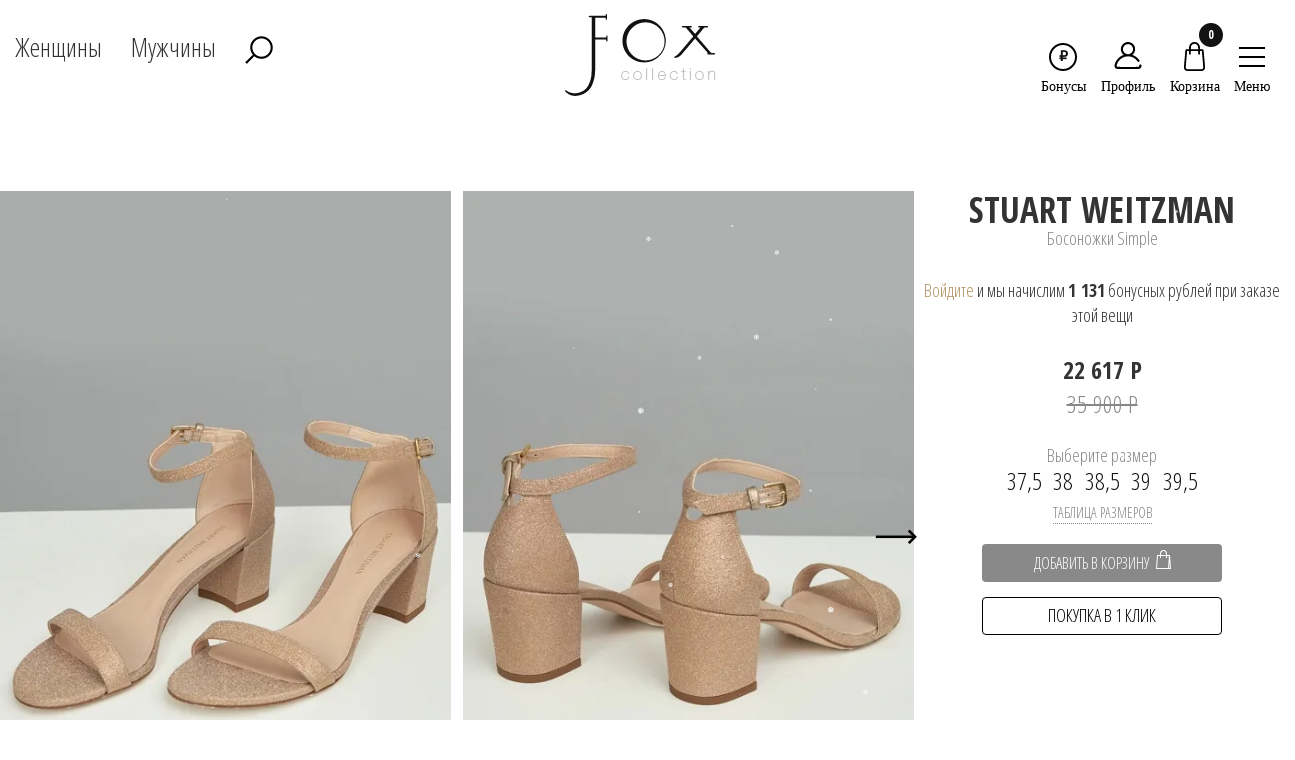

--- FILE ---
content_type: text/html; charset=utf-8
request_url: https://foxvip.ru/bosonozhki-sw15-3
body_size: 47623
content:



	
			<!DOCTYPE html>
<html lang="ru">
<head>
    <meta name="robots" content="all"/>
    <meta http-equiv="Content-Type" content="text/html; charset=UTF-8" />
    <meta name="description" content="Босоножки" />
    <meta name="keywords" content="Босоножки" />
    <meta name="SKYPE_TOOLBAR" content="SKYPE_TOOLBAR_PARSER_COMPATIBLE" />
    <title>Босоножки</title>
<!-- assets.top -->
<link rel="stylesheet" type="text/css" href="/g/s3/misc/snow/1.0.0/css/s3.snow.scss.css">
<!-- /assets.top -->

    
    <meta name="yandex-verification" content="1140dffd2e6c7e24" />
    <meta name='yandex-verification' content='5873fe68c2d566a3' />
    <meta name="google-site-verification" content="bojQ1VXEJbCeqPb4z7BU1Y9sPUdemsQT4LyWJzaJoUA" />
    <meta name='wmail-verification' content='f65e42126f6a2eaecfc527d52890a0aa' />
    
        <meta charset="UTF-8">
    <meta http-equiv="X-UA-Compatible" content="IE=edge">
    <meta name="viewport" content="width=device-width, initial-scale=1.0, maximum-scale=1.0, user-scalable=0">
    <meta content="telephone=no" name="format-detection"/>
    <script src="/t/v5294/images/js/jquery.js"></script>
<meta name="cmsmagazine" content="86368d8963b4f0f96b434aafa426cd49" />
<meta name="mailru-domain" content="M2u999bAPFmojdHk" />
<meta name="yandex-verification" content="6577ff0a8734041a" />

            <!-- 46b9544ffa2e5e73c3c971fe2ede35a5 -->
            <script src='/shared/s3/js/lang/ru.js'></script>
            <script src='/shared/s3/js/common.min.js'></script>
        <link rel='stylesheet' type='text/css' href='/shared/s3/css/calendar.css' /><link rel="stylesheet" href="/g/libs/lightgallery-proxy-to-hs/lightgallery.proxy.to.hs.min.css" media="all" async>
<script src="/g/libs/lightgallery-proxy-to-hs/lightgallery.proxy.to.hs.stub.min.js"></script>
<script src="/g/libs/lightgallery-proxy-to-hs/lightgallery.proxy.to.hs.js" async></script>
<link rel="icon" href="/favicon.jpg" type="image/jpeg">

<link rel='stylesheet' type='text/css' href='/t/images/__csspatch/2/patch.css'/>

<!--s3_require-->
<link rel="stylesheet" href="/g/basestyle/1.0.1/user/user.css" type="text/css"/>
<link rel="stylesheet" href="/g/basestyle/1.0.1/cookie.message/cookie.message.css" type="text/css"/>
<link rel="stylesheet" href="/g/basestyle/1.0.1/user/user.gray.css" type="text/css"/>
<script type="text/javascript" src="/g/basestyle/1.0.1/user/user.js" async></script>
<link rel="stylesheet" href="/g/basestyle/1.0.1/cookie.message/cookie.message.gray.css" type="text/css"/>
<script type="text/javascript" src="/g/basestyle/1.0.1/cookie.message/cookie.message.js" async></script>
<!--/s3_require-->

<!--s3_goal-->
<script src="/g/s3/goal/1.0.0/s3.goal.js"></script>
<script>new s3.Goal({map:{"146061":{"goal_id":"146061","object_id":"111430441","event":"submit","system":"metrika","label":"button_flesh_order","code":"anketa"},"146261":{"goal_id":"146261","object_id":"111430441","event":"submit","system":"metrika","label":"send_flesh_order","code":"anketa"}}, goals: [], ecommerce:[{"ecommerce":{"detail":{"products":[{"id":"739466261","name":"Босоножки Simple","price":22617,"brand":"Stuart Weitzman","category":"Обувь/CASHBACK"}]}}}]});</script>
<!--/s3_goal-->

    	
<!-- Facebook Pixel Code -->
<script>
!function(f,b,e,v,n,t,s)
{if(f.fbq)return;n=f.fbq=function(){n.callMethod?
n.callMethod.apply(n,arguments):n.queue.push(arguments)};
if(!f._fbq)f._fbq=n;n.push=n;n.loaded=!0;n.version='2.0';
n.queue=[];t=b.createElement(e);t.async=!0;
t.src=v;s=b.getElementsByTagName(e)[0];
s.parentNode.insertBefore(t,s)}(window, document,'script',
'https://connect.facebook.net/en_US/fbevents.js');
fbq('init', '926688387832858');
fbq('track', 'PageView');
</script>
<noscript><img height="1" width="1" style="display:none"
src="https://www.facebook.com/tr?id=926688387832858&ev=PageView&noscript=1"
/></noscript>
<!-- End Facebook Pixel Code -->
<!-- VK Code -->
<script type="text/javascript">!function(){var t=document.createElement("script");t.type="text/javascript",t.async=!0,t.src='https://vk.com/js/api/openapi.js?169',t.onload=function(){VK.Retargeting.Init("VK-RTRG-1350489-gAMlc"),VK.Retargeting.Hit()},document.head.appendChild(t)}();</script><noscript><img src="https://vk.com/rtrg?p=VK-RTRG-1350489-gAMlc" style="position:fixed; left:-999px;" alt=""/></noscript>
<!-- End VK Code -->


<script>


activity_goal(15000, 3, 45, 53579488, "activity_goal" )

function activity_goal (time_data, click_data, scroll_data, number_ym, name_goal) {

var count_click = 0; 
var count_scroll = 0;
var max_height = document.documentElement.clientHeight; 
var time = false; 
var submit_goal = false; 
var scroll_goal = false; 
var click_goal = false; 


window.addEventListener('click', e => { 
   count_click = count_click + 1;
   if( count_click > click_data ) { click_goal = true;} 
  
  });
  
  window.addEventListener('scroll', function () {
  count_scroll = ( window.scrollY / max_height ) * 100;
  if ( Math.round(count_scroll) > scroll_data ) {scroll_goal = true; } 
});

setTimeout(check_time, time_data);

var refreshIntervalId = setInterval(function() {

  
 if ( time && count_click && scroll_goal   ) {

 console.log("Отправка цели - клики ("+ count_click +") или скролл ("+ Math.round(count_scroll) +")  "); 
 clearInterval(refreshIntervalId);
  ym( number_ym, 'reachGoal', '' +name_goal+ '');
 } 
 

}, 500);

 function check_time() { time = true;}

}

</script>



    <link href="https://fonts.googleapis.com/css?family=Open+Sans+Condensed:300,300i,700&amp;subset=cyrillic,cyrillic-ext,latin-ext"
          rel="stylesheet">
    <link rel="stylesheet" href="/t/v5294/images/css/bootstrap.css">
    <link rel="stylesheet" href="/t/v5294/images/css/slick.css">
    <link rel="stylesheet" href="/t/v5294/images/css/slick-theme.css">
    <link rel="stylesheet" href="/t/v5294/images/css/jquery-ui.min.css">
    <link rel="stylesheet" href="/t/v5294/images/css/jquery.scrollbar.css">
    <link rel="stylesheet" href="/t/v5294/images/css/cloud-zoom.css">
    <link rel="stylesheet" href="/t/v5294/images/css/jquery.fancybox.css">
        <link rel="stylesheet" href="/t/v5294/images/css/style.css">
    <link rel="stylesheet" href="/t/v5294/images/css/style2.css?v=1">
    <link rel="stylesheet" href="/t/v5294/images/css/site.addons.scss.css">
    <link rel="stylesheet" href="/t/v5294/images/css/site.addons2.scss.css">
    


<link rel="stylesheet" href="/t/v5294/images/css/site_addons.scss.css">
<link rel="stylesheet" href="/t/v5294/images/css/dop_styles.scss.css">
<link rel="stylesheet" href="/t/v5294/images/site.addons.scss.css">

<link rel="stylesheet" href="/t/v5294/images/animate.min.css">
<link rel="stylesheet" href="/t/v5294/images/site.addons2.scss.css">
<link rel="stylesheet" href="/t/v5294/images/css/addon_style.scss.css">
</head>
            <body>
      		<div class="site-wrapper addons688 sand">
            <header id="header" >
                <div class="header-top">
                    <div class="container ">
                        <div class="row top_block">
                        	<div class="mobile-logo">
                        		<a href="/">
                        			<i>
                        				<svg width="29" height="29" viewBox="0 0 29 29" fill="none" xmlns="http://www.w3.org/2000/svg">
										    <path fill-rule="evenodd" clip-rule="evenodd" d="M13.0606 0.520376C11.9322 0.681446 11.0272 0.876607 10.2197 1.13298C5.97638 2.48025 2.55328 5.85187 1.14781 10.0683C0.617079 11.6604 0.5 12.4619 0.5 14.5018C0.5 16.0919 0.526945 16.477 0.691201 17.235C1.10924 19.1639 1.9387 21.0794 3.01161 22.594C3.71916 23.5928 5.15175 25.0583 6.1093 25.7626C7.87074 27.0581 9.89966 27.9294 12.1137 28.3409C13.3307 28.5672 15.7954 28.543 17.0426 28.2927C18.4261 28.0151 19.4414 27.6659 20.7224 27.027C22.1619 26.309 23.2427 25.5316 24.3769 24.3984C28.6928 20.0864 29.7271 13.6145 26.9734 8.15214C25.0568 4.35033 21.4767 1.63272 17.1928 0.72802C16.5613 0.59467 15.9305 0.537852 14.8254 0.514866C13.9968 0.497649 13.2027 0.500145 13.0606 0.520376ZM18.0219 2.86782C20.3974 3.41878 22.4163 4.52767 24.0799 6.19519C25.8901 8.00966 26.943 9.9636 27.4893 12.5226C27.7629 13.8042 27.7654 16.0491 27.4945 17.3158C26.9876 19.6875 25.9358 21.6911 24.307 23.388C22.8591 24.8965 21.2112 25.9498 19.2968 26.5903C17.947 27.042 16.9871 27.1891 15.385 27.1896C13.9511 27.1901 13.1119 27.076 11.8294 26.7062L11.2008 26.5249L11.8871 26.1675C13.9434 25.0969 14.9224 23.6552 15.5711 20.7432C15.7393 19.9883 15.7922 19.4513 15.832 18.096L15.8821 16.3957H17.759H19.6359L19.6627 16.7186C19.6839 16.9751 19.7248 17.0414 19.8616 17.0414C20.0226 17.0414 20.0353 16.9759 20.058 16.0282C20.0789 15.1561 20.0627 15.0075 19.9417 14.9611C19.7693 14.8949 19.6494 15.0673 19.6476 15.3842L19.6463 15.6209H17.7524H15.8585V12.2618V8.90257L17.6448 8.9259L19.4311 8.94914L19.4742 9.25045C19.507 9.48004 19.5582 9.55175 19.6894 9.55175C19.8511 9.55175 19.8616 9.49433 19.8616 8.60479C19.8616 7.72557 19.8496 7.65782 19.6949 7.65782C19.579 7.65782 19.506 7.74322 19.4557 7.93761L19.3832 8.21739H16.6378C15.1279 8.21739 13.8313 8.2409 13.7564 8.26965C13.5803 8.33723 13.5803 8.61409 13.7564 8.68166C13.8313 8.71042 14.0612 8.73392 14.2674 8.73392C14.6275 8.73392 14.6434 8.74502 14.6693 9.0137C14.6842 9.16754 14.6729 11.6566 14.6443 14.5448C14.5962 19.3964 14.5788 19.8584 14.4161 20.614C14.1021 22.0712 13.5631 23.3452 12.9127 24.167C12.4011 24.8136 11.2035 25.5289 10.2127 25.7797C9.77853 25.8897 9.77079 25.888 9.22267 25.5686C6.25505 23.8396 4.09864 20.857 3.33272 17.4223C3.11681 16.454 3.06343 14.1424 3.23234 13.0775C3.66338 10.3611 4.77744 8.1765 6.72492 6.22911C8.61704 4.3369 10.7685 3.21647 13.405 2.75013C14.4149 2.5715 17.0319 2.63822 18.0219 2.86782Z" fill="black" />
										</svg>
                        			</i>
                        			<span>Главная</span>
                        		</a>
                        	</div>
                            <div class="col-xs-4 menu">
                                <div class="gender-menu">
                                    <div class="gender" data-filter="woman">Женщины</div>
                                    <div class="gender" data-filter="man">Мужчины</div>
                                    <div class="search_opener">
                                    	<img src="/t/v5294/images/img/magnifying-glass.png" alt="">
                                    </div>
                                </div>

                                <button class="gumb-mob-menu">
                                                                        <img src="/t/v5294/images/lines.svg" alt="" class="open-img">
                                    <img src="/t/v5294/images/img/ic-close2.png" alt="" class="close-img">
                                    <div>Меню</div>
                                </button>
                            </div>
                            <div class="col-xs-4 logo">
                                <a href="/" class="logo" style="    display: block;">
                                    <img src="/t/v5294/images/img/logo.png" alt="">
                                </a>
                            </div>
                            <div class="col-xs-4 buttons">
                                <div class="left-menu">
                                    <div class="enter-bl">
                                                                            <a href="https://foxvip.ru/kliyentskiy-servis#bonus" class="favor favor_btn">
                                    	                                    		<span>₽</span>
                                    		<div>Бонусы</div>
                                    	                                    </a>
                                                                        	                                    	<a href="/users" class="enter_btn to_cabinet favor">
                                    		                                    		<img src="/t/v5294/images/reg1.svg" alt="" style="width: 28px; height: 27px;">
                                    		<div>Профиль</div>
                                    	</a>
                                                                        <div class="basket_wr">
	                                    <a href="/magazin/cart" class="basket" onclick="yaCounter30355707.reachGoal('click_on_cart'); return true;">
	                                        <img src="/t/v5294/images/cart1.svg" alt="" style="width: 29px;">
	                                        <span>0</span>
	                                        <div>Корзина</div>
	                                    </a>
	                                    <div class="basket_block_div">
	                                    	<div class="basket_block_div_title_close"></div>
	                                    	<div class="basket_block_div_title">Добавлен в корзину!</div>
	                                    	<div class="basket_block_div_body"></div>
	                                    	<div class="basket_block_div_but"><a href="/magazin/cart">Перейти в корзину</a></div>
	                                    </div>
                                    </div>
                                    <div class="sear-bl search-abs">
                                        <button type="submit" class="sear2 search-hid"><img src="/t/v5294/images/img/ic-search.png" alt=""></button>
                                        <div class="search-form search-form-2 items-load" data-search="1" data-url="/magazin/search?ajax=1&sf=1">
                                            
                                        </div>
                                    </div>
                                    <button class="gumb">
                                                                                <img src="/t/v5294/images/lines.svg" alt="">
                                        <div>Меню</div>
                                    </button>
                                </div>
                            </div>
                        </div>
                    </div>
                </div>

                <nav class="inner">
                    <div class="container">
                    	<div class="search_desctop">
                    			
		<form action="/magazin/search" enctype="multipart/form-data" class="filter-menu">
		<div class="top_search">
			<input type="text" autocomplete="off" class="search_input" name="search_text" placeholder="введите наименование или ключевое слово">
			<button type="submit">Найти</button>
			<div class="search_closer"></div>
		</div>
		<input type="hidden" name="sort_by" value=""/>
		<div class="form_fields_search row"></div>
        <re-captcha data-captcha="recaptcha"
     data-name="captcha"
     data-sitekey="6LddAuIZAAAAAAuuCT_s37EF11beyoreUVbJlVZM"
     data-lang="ru"
     data-rsize="invisible"
     data-type="image"
     data-theme="light"></re-captcha></form>                    	</div>
                        <div class="row">
                            <div class="nav-bl">
                            	<!-- Подключение верхнего меню -->
                            	<!-- Шаблон simplemenu-top.tpl [designer = 1]-->
<ul class="menu-woman"><li class="m-item 2"><a href="/magazin/folder/288049615?s[_new]=1">Новинки</a></li><li class="m-item 2 designer-load"><a data-url="/magazin/folder/zhenshchiny-1?vendors=1" href="/magazin/vendors">Дизайнер</a><div class="sub-menu"><div class="container"><div class="row my-vendor"><div class="col-md-9 m-bl"><ul class="group-list"><!-- load --><div class="custom-vendors woman"><div class="custom-vendors__item"><a href="https://foxvip.ru/magazin/folder/odezhda-1?s%5Bvendor_id%5D%5B%5D=27282461&amp;s%5Bprice%5D%5Bmin%5D=&amp;s%5Bprice%5D%5Bmax%5D="><img src="/thumb/2/PIMsLVk5XLI_tyIWmd-jxg/450r50/d/adriano_baroni.png" alt="Adriano baroni"></a></div><div class="custom-vendors__item"><a href="https://foxvip.ru/magazin/folder/odezhda-1?s%5Bvendor_id%5D%5B%5D=29015108&amp;s%5Bprice%5D%5Bmin%5D=&amp;s%5Bprice%5D%5Bmax%5D="><img src="/thumb/2/CM0KW8NWX0nOp8oVsp5nTw/450r50/d/after_label.png" alt="After Label"></a></div><div class="custom-vendors__item"><a href="https://foxvip.ru/magazin/folder/odezhda-1?s%5Bvendor_id%5D%5B%5D=27282861&amp;s%5Bprice%5D%5Bmin%5D=&amp;s%5Bprice%5D%5Bmax%5D="><img src="/thumb/2/4ze7wlSX5TBP8fmHS0-KPg/450r50/d/log1-agnona-2-2.jpg" alt="Agnona"></a></div><div class="custom-vendors__item"><a href="https://foxvip.ru/magazin/folder/odezhda-1?s%5Bvendor_id%5D%5B%5D=26858504&amp;s%5Bprice%5D%5Bmin%5D=&amp;s%5Bprice%5D%5Bmax%5D="><img src="/thumb/2/BvAyYFkusfmqdwbJ4F_NAQ/450r50/d/albana.png" alt="Albana"></a></div><div class="custom-vendors__item"><a href="https://foxvip.ru/magazin/folder/odezhda-1?s%5Bvendor_id%5D%5B%5D=27283261&amp;s%5Bprice%5D%5Bmin%5D=&amp;s%5Bprice%5D%5Bmax%5D="><img src="/thumb/2/FVp-AHi0ZvFQ6hu9I688bw/450r50/d/alberta_feretti.png" alt="Alberta Feretti"></a></div><div class="custom-vendors__item"><a href="https://foxvip.ru/magazin/folder/odezhda-1?s%5Bvendor_id%5D%5B%5D=28283061&amp;s%5Bprice%5D%5Bmin%5D=&amp;s%5Bprice%5D%5Bmax%5D="><img src="/thumb/2/x0PE1lilFgpOmzY6SpkcMA/450r50/d/alfredo_galliano.png" alt="Alfredo Galliano"></a></div><div class="custom-vendors__item"><a href="https://foxvip.ru/magazin/folder/mekha-1?s%5Bvendor_id%5D%5B%5D=3635902&amp;s%5Bprice%5D%5Bmin%5D=&amp;s%5Bprice%5D%5Bmax%5D="><img src="/thumb/2/CKYI-QrjqgWUifX-aU1Hmg/450r50/d/annabela.png" alt="Annabela"></a></div><div class="custom-vendors__item"><a href="https://foxvip.ru/magazin/folder/odezhda-1?s%5Bvendor_id%5D%5B%5D=27283461&amp;s%5Bprice%5D%5Bmin%5D=&amp;s%5Bprice%5D%5Bmax%5D="><img src="/thumb/2/7dNzMgF0oxjeQafD6t-OqQ/450r50/d/antonio_didone.png" alt="Antonio didone"></a></div><div class="custom-vendors__item"><a href="https://foxvip.ru/magazin/folder/mekha-1?s%5Bvendor_id%5D%5B%5D=9132502&amp;s%5Bprice%5D%5Bmin%5D=&amp;s%5Bprice%5D%5Bmax%5D="><img src="/thumb/2/wDFvfRlszrsQPn6HxZCdew/450r50/d/argentum_furs.png" alt="Argentum Furs"></a></div><div class="custom-vendors__item"><a href="https://foxvip.ru/magazin/folder/odezhda-1?s%5Bvendor_id%5D%5B%5D=30167261&amp;s%5Bprice%5D%5Bmin%5D=&amp;s%5Bprice%5D%5Bmax%5D="><img src="/thumb/2/gKXifV6wkSev6SsqbTVG7w/450r50/d/avanti.png" alt="Avanti"></a></div><div class="custom-vendors__item"><a href="https://foxvip.ru/magazin/folder/mekha-1?s%5Bvendor_id%5D%5B%5D=3635502&amp;s%5Bprice%5D%5Bmin%5D=&amp;s%5Bprice%5D%5Bmax%5D="><img src="/thumb/2/fgxObs1WUmPT1DkpT4cgBg/450r50/d/baiyifurs.png" alt="BAIYIFURS"></a></div><div class="custom-vendors__item"><a href="https://foxvip.ru/magazin/folder/odezhda-1?s%5Bvendor_id%5D%5B%5D=54535861&amp;s%5Bprice%5D%5Bmin%5D=&amp;s%5Bprice%5D%5Bmax%5D="><img src="/thumb/2/-24pDXe0vENvRPxUr5eBpQ/450r50/d/barbed.png" alt="Barbed"></a></div><div class="custom-vendors__item"><a href="https://foxvip.ru/magazin/folder/odezhda-1?s%5Bvendor_id%5D%5B%5D=34942861&amp;s%5Bprice%5D%5Bmin%5D=&amp;s%5Bprice%5D%5Bmax%5D="><img src="/thumb/2/oDwhU_nXLrrYw5HiR7eTFQ/450r50/d/basetti.png" alt="Basetti"></a></div><div class="custom-vendors__item"><a href="https://foxvip.ru/magazin/folder/odezhda-1?s%5Bvendor_id%5D%5B%5D=27283661&amp;s%5Bprice%5D%5Bmin%5D=&amp;s%5Bprice%5D%5Bmax%5D="><img src="/thumb/2/NFCQ3qJmpua299jPCB7vKw/450r50/d/bella_bicchi.png" alt="Bella Bicchi"></a></div><div class="custom-vendors__item"><a href="https://foxvip.ru/magazin/folder/odezhda-1?s%5Bvendor_id%5D%5B%5D=18212615&amp;s%5Bprice%5D%5Bmin%5D=&amp;s%5Bprice%5D%5Bmax%5D="><img src="/thumb/2/qiBNhMxd8QjzMI04Bq_snQ/450r50/d/blancha.png" alt="Blancha"></a></div><div class="custom-vendors__item"><a href="https://foxvip.ru/magazin/folder/odezhda-1?s%5Bvendor_id%5D%5B%5D=27303861&amp;s%5Bprice%5D%5Bmin%5D=&amp;s%5Bprice%5D%5Bmax%5D="><img src="/thumb/2/cwgkDBjjREzTTz2ycjPLIA/450r50/d/log1_bogner_2.png" alt="Bogner"></a></div><div class="custom-vendors__item"><a href="https://foxvip.ru/magazin/folder/mekha-1?s%5Bvendor_id%5D%5B%5D=68330261&amp;s%5Bprice%5D%5Bmin%5D=&amp;s%5Bprice%5D%5Bmax%5D="><img src="/thumb/2/Ee7WwmyOk5Zerihsqfi2Cg/450r50/d/bourtsos.png" alt="Bourtsos"></a></div><div class="custom-vendors__item"><a href="https://foxvip.ru/magazin/folder/odezhda-1?s%5Bvendor_id%5D%5B%5D=27304261&amp;s%5Bprice%5D%5Bmin%5D=&amp;s%5Bprice%5D%5Bmax%5D="><img src="/thumb/2/UE9qiJveNRdpA30XxH13Rw/450r50/d/log1_brunello-cucinelli.png" alt="Brunello Cucinelli"></a></div><div class="custom-vendors__item"><a href="https://foxvip.ru/magazin/folder/odezhda-1?s%5Bvendor_id%5D%5B%5D=27304661&amp;s%5Bprice%5D%5Bmin%5D=&amp;s%5Bprice%5D%5Bmax%5D="><img src="/thumb/2/cg6urBfwniZIE2Uc0gGAyQ/450r50/d/bulmer.png" alt="Bulmer"></a></div><div class="custom-vendors__item"><a href="https://foxvip.ru/magazin/folder/odezhda-1?s%5Bvendor_id%5D%5B%5D=21929509&amp;s%5Bprice%5D%5Bmin%5D=&amp;s%5Bprice%5D%5Bmax%5D="><img src="/thumb/2/uE2WyK6j6uyAm6J1YbOlaA/450r50/d/burberry.png" alt="Burberry"></a></div><div class="custom-vendors__item"><a href="https://foxvip.ru/magazin/folder/mekha-1?s%5Bvendor_id%5D%5B%5D=28286461&amp;s%5Bprice%5D%5Bmin%5D=&amp;s%5Bprice%5D%5Bmax%5D="><img src="/thumb/2/4z74kBornxppOouWX0RO5g/450r50/d/braschi.png" alt="Braschi"></a></div><div class="custom-vendors__item"><a href="https://foxvip.ru/magazin/folder/mekha-1?s%5Bvendor_id%5D%5B%5D=30167661&amp;s%5Bprice%5D%5Bmin%5D=&amp;s%5Bprice%5D%5Bmax%5D="><img src="/thumb/2/W-1fJY9tjfnEqDh8VdmpEQ/450r50/d/cadano.png" alt="Cadano"></a></div><div class="custom-vendors__item"><a href="https://foxvip.ru/magazin/folder/odezhda-1?s%5Bvendor_id%5D%5B%5D=17035415&amp;s%5Bprice%5D%5Bmin%5D=&amp;s%5Bprice%5D%5Bmax%5D="><img src="/thumb/2/dARmJ1wDjrQB34qk35osQQ/450r50/d/carla_vi.png" alt="Carla VI"></a></div><div class="custom-vendors__item"><a href="https://foxvip.ru/magazin/folder/odezhda-1?s%5Bvendor_id%5D%5B%5D=28282261&amp;s%5Bprice%5D%5Bmin%5D=&amp;s%5Bprice%5D%5Bmax%5D="><img src="/thumb/2/kLTBxZkAV8W1tLrOP7SNXg/450r50/d/carnelli.png" alt="Carnelli"></a></div><div class="custom-vendors__item"><a href="https://foxvip.ru/magazin/folder/mekha-1?s%5Bvendor_id%5D%5B%5D=29298861&amp;s%5Bprice%5D%5Bmin%5D=&amp;s%5Bprice%5D%5Bmax%5D="><img src="/thumb/2/HVS1Mf8NCboo3gWL2g-xLA/450r50/d/casiani.png" alt="Casiani"></a></div><div class="custom-vendors__item"><a href="https://foxvip.ru/magazin/folder/odezhda-1?s%5Bvendor_id%5D%5B%5D=12859902&amp;s%5Bprice%5D%5Bmin%5D=&amp;s%5Bprice%5D%5Bmax%5D="><img src="/thumb/2/dsyY1vnBgfvy0CmokMmZbw/450r50/d/cf.png" alt="CF"></a></div><div class="custom-vendors__item"><a href="https://foxvip.ru/magazin/folder/odezhda-1?s%5Bvendor_id%5D%5B%5D=27304861&amp;s%5Bprice%5D%5Bmin%5D=&amp;s%5Bprice%5D%5Bmax%5D="><img src="/thumb/2/G0LTvuJiw5PZPDS9Vfg6ow/450r50/d/cinzia_rocca.png" alt="Cinzia Rocca"></a></div><div class="custom-vendors__item"><a href="https://foxvip.ru/magazin/folder/mekha-1?s%5Bvendor_id%5D%5B%5D=31627861&amp;s%5Bprice%5D%5Bmin%5D=&amp;s%5Bprice%5D%5Bmax%5D="><img src="/thumb/2/N3DTacrNoTi80nBmbgsidQ/450r50/d/ciolini.png" alt="Ciolini"></a></div><div class="custom-vendors__item"><a href="https://foxvip.ru/magazin/folder/odezhda-1?s%5Bvendor_id%5D%5B%5D=28284861&amp;s%5Bprice%5D%5Bmin%5D=&amp;s%5Bprice%5D%5Bmax%5D="><img src="/thumb/2/TniJacvF1NidEEKenDMdig/450r50/d/crame.png" alt="Crame"></a></div><div class="custom-vendors__item"><a href="https://foxvip.ru/magazin/folder/odezhda-1?s%5Bvendor_id%5D%5B%5D=28284061&amp;s%5Bprice%5D%5Bmin%5D=&amp;s%5Bprice%5D%5Bmax%5D="><img src="/thumb/2/HAi0l9A6Ipm72EHnRz2Wng/450r50/d/demmy.png" alt="Demmy"></a></div><div class="custom-vendors__item"><a href="https://foxvip.ru/magazin/folder/odezhda-1?s%5Bvendor_id%5D%5B%5D=27305061&amp;s%5Bprice%5D%5Bmin%5D=&amp;s%5Bprice%5D%5Bmax%5D="><img src="/thumb/2/IbEK1KbLnT51AQ0fmezMrw/450r50/d/diego_m.jpg" alt="Diego M"></a></div><div class="custom-vendors__item"><a href="https://foxvip.ru/magazin/folder/mekha-1?s%5Bvendor_id%5D%5B%5D=50214106&amp;s%5Bprice%5D%5Bmin%5D=&amp;s%5Bprice%5D%5Bmax%5D="><img src="/thumb/2/aWKguVW-0JdfnoD-kAVFBQ/450r50/d/dios.png" alt="DIOS"></a></div><div class="custom-vendors__item"><a href="https://foxvip.ru/magazin/folder/odezhda-1?s%5Bvendor_id%5D%5B%5D=34995261&amp;s%5Bprice%5D%5Bmin%5D=&amp;s%5Bprice%5D%5Bmax%5D="><img src="/thumb/2/Kx-rOG8BdCfxkt1n40-SLA/450r50/d/divas.png" alt="Divas"></a></div><div class="custom-vendors__item"><a href="https://foxvip.ru/magazin/folder/odezhda-1?s%5Bvendor_id%5D%5B%5D=45109706&amp;s%5Bprice%5D%5Bmin%5D=&amp;s%5Bprice%5D%5Bmax%5D="><img src="/thumb/2/OiGRSWechZdlVBZ99BZ0UA/450r50/d/dong_ming.png" alt="Dong Ming"></a></div><div class="custom-vendors__item"><a href="https://foxvip.ru/magazin/folder/odezhda-1?s%5Bvendor_id%5D%5B%5D=16176901&amp;s%5Bprice%5D%5Bmin%5D=&amp;s%5Bprice%5D%5Bmax%5D="><img src="/thumb/2/5NuH3NjmlOOLziMhYVG5jw/450r50/d/doruk_dery.png" alt="Doruk Dery"></a></div><div class="custom-vendors__item"><a href="https://foxvip.ru/magazin/folder/mekha-1?s%5Bvendor_id%5D%5B%5D=9130102&amp;s%5Bprice%5D%5Bmin%5D=&amp;s%5Bprice%5D%5Bmax%5D="><img src="/thumb/2/VJMOOjDoXBUN7WeB7f0SNw/450r50/d/efd_papadopoulos_furs.png" alt="EFD Papadopoulos Furs"></a></div><div class="custom-vendors__item"><a href="https://foxvip.ru/magazin/folder/mekha-1?s%5Bvendor_id%5D%5B%5D=30166861&amp;s%5Bprice%5D%5Bmin%5D=&amp;s%5Bprice%5D%5Bmax%5D="><img src="/thumb/2/C8nEJIlhkQREnZ9Ikr6zeg/450r50/d/ego.png" alt="Ego"></a></div><div class="custom-vendors__item"><a href="https://foxvip.ru/magazin/folder/mekha-1?s%5Bvendor_id%5D%5B%5D=13746902&amp;s%5Bprice%5D%5Bmin%5D=&amp;s%5Bprice%5D%5Bmax%5D="><img src="/thumb/2/u4GkSYng9JXZ6nwqF3A80w/450r50/d/elena_artisti.png" alt="Elena Artisti"></a></div><div class="custom-vendors__item"><a href="https://foxvip.ru/magazin/folder/mekha-1?s%5Bvendor_id%5D%5B%5D=31647861&amp;s%5Bprice%5D%5Bmin%5D=&amp;s%5Bprice%5D%5Bmax%5D="><img src="/thumb/2/YLlI_hBi5vm2n67uhjVHMw/450r50/d/emfasi.png" alt="Emfasi"></a></div><div class="custom-vendors__item"><a href="https://foxvip.ru/magazin/folder/odezhda-1?s%5Bvendor_id%5D%5B%5D=27305261&amp;s%5Bprice%5D%5Bmin%5D=&amp;s%5Bprice%5D%5Bmax%5D="><img src="/thumb/2/FBXk9eSjyGded0fCN2AQ9w/450r50/d/ermanno.jpg" alt="Ermanno scervino"></a></div><div class="custom-vendors__item"><a href="https://foxvip.ru/magazin/folder/odezhda-1?s%5Bvendor_id%5D%5B%5D=28284461&amp;s%5Bprice%5D%5Bmin%5D=&amp;s%5Bprice%5D%5Bmax%5D="><img src="/thumb/2/FeJrtRL5gZ-_BcJkSfNElg/450r50/d/esocco.png" alt="Esocco"></a></div><div class="custom-vendors__item"><a href="https://foxvip.ru/magazin/folder/mekha-1?s%5Bvendor_id%5D%5B%5D=3635102&amp;s%5Bprice%5D%5Bmin%5D=&amp;s%5Bprice%5D%5Bmax%5D="><img src="/thumb/2/T7gef3tlkqihyDVQFAw-ug/450r50/d/fa18jb.png" alt="FA18JB"></a></div><div class="custom-vendors__item"><a href="https://foxvip.ru/magazin/folder/odezhda-1?s%5Bvendor_id%5D%5B%5D=5249302&amp;s%5Bprice%5D%5Bmin%5D=&amp;s%5Bprice%5D%5Bmax%5D="><img src="/thumb/2/8wWaE0-819fJlC58YDBTKw/450r50/d/fabiana_filippi.png" alt="Fabiana Filippi"></a></div><div class="custom-vendors__item"><a href="https://foxvip.ru/magazin/folder/odezhda-1?s%5Bvendor_id%5D%5B%5D=51885706&amp;s%5Bprice%5D%5Bmin%5D=&amp;s%5Bprice%5D%5Bmax%5D="><img src="/thumb/2/GuusJeAgjD_bs2c2XyCxHw/450r50/d/falapu.png" alt="Falapu"></a></div><div class="custom-vendors__item"><a href="https://foxvip.ru/magazin/folder/odezhda-1?s%5Bvendor_id%5D%5B%5D=13975015&amp;s%5Bprice%5D%5Bmin%5D=&amp;s%5Bprice%5D%5Bmax%5D="><img src="/thumb/2/CijPEx3a-njRwg9MC-H0pw/450r50/d/fendi.png" alt="Fendi"></a></div><div class="custom-vendors__item"><a href="https://foxvip.ru/magazin/folder/mekha-1?s%5Bvendor_id%5D%5B%5D=3645502&amp;s%5Bprice%5D%5Bmin%5D=&amp;s%5Bprice%5D%5Bmax%5D="><img src="/thumb/2/pp-CRKF2PD5Wlk3QZ8uZCQ/450r50/d/fengkai.png" alt="Fengkai"></a></div><div class="custom-vendors__item"><a href="https://foxvip.ru/magazin/folder/odezhda-1?s%5Bvendor_id%5D%5B%5D=41106705&amp;s%5Bprice%5D%5Bmin%5D=&amp;s%5Bprice%5D%5Bmax%5D="><img src="/thumb/2/TEWlgFbaz_7t33N2YnvAxA/450r50/d/fidan.png" alt="FIDAN"></a></div><div class="custom-vendors__item"><a href="https://foxvip.ru/magazin/folder/mekha-1?s%5Bvendor_id%5D%5B%5D=30558261&amp;s%5Bprice%5D%5Bmin%5D=&amp;s%5Bprice%5D%5Bmax%5D="><img src="/thumb/2/IB39ixOzRjNVKmb-VAcmZA/450r50/d/finezza.png" alt="Finezza"></a></div><div class="custom-vendors__item"><a href="https://foxvip.ru/magazin/folder/odezhda-1?s%5Bvendor_id%5D%5B%5D=27305461&amp;s%5Bprice%5D%5Bmin%5D=&amp;s%5Bprice%5D%5Bmax%5D="><img src="/thumb/2/VftWdRHfWm_Ray8mG-11Vw/450r50/d/florence-mode.png" alt="Florence-Mode"></a></div><div class="custom-vendors__item"><a href="https://foxvip.ru/magazin/folder/odezhda-1?s%5Bvendor_id%5D%5B%5D=27305661&amp;s%5Bprice%5D%5Bmin%5D=&amp;s%5Bprice%5D%5Bmax%5D="><img src="/thumb/2/OFiGx1am0W64hjF6MPwJRw/450r50/d/foce.png" alt="Foce"></a></div><div class="custom-vendors__item"><a href="https://foxvip.ru/magazin/folder/odezhda-1?s%5Bvendor_id%5D%5B%5D=27305861&amp;s%5Bprice%5D%5Bmin%5D=&amp;s%5Bprice%5D%5Bmax%5D="><img src="/thumb/2/puNmSS2aMIl6XISq1yCWXQ/450r50/d/fontani.png" alt="Fontani"></a></div><div class="custom-vendors__item"><a href="https://foxvip.ru/magazin/folder/odezhda-1?s%5Bvendor_id%5D%5B%5D=13799902&amp;s%5Bprice%5D%5Bmin%5D=&amp;s%5Bprice%5D%5Bmax%5D="><img src="/thumb/2/RlrhhKuj4DOXBxDEo2QiQg/450r50/d/franco-favori.png" alt="Franco-Favori"></a></div><div class="custom-vendors__item"><a href="https://foxvip.ru/magazin/folder/odezhda-1?s%5Bvendor_id%5D%5B%5D=20394502&amp;s%5Bprice%5D%5Bmin%5D=&amp;s%5Bprice%5D%5Bmax%5D="><img src="/thumb/2/OUfcW-AsE4OwGaCcMqoHLw/450r50/d/garmoniya.png" alt="Garmoniya"></a></div><div class="custom-vendors__item"><a href="https://foxvip.ru/magazin/folder/mekha-1?s%5Bvendor_id%5D%5B%5D=31646261&amp;s%5Bprice%5D%5Bmin%5D=&amp;s%5Bprice%5D%5Bmax%5D="><img src="/thumb/2/g1MUCsQ7yZEl8teny4XAIw/450r50/d/gata_fur.png" alt="Gata Fur"></a></div><div class="custom-vendors__item"><a href="https://foxvip.ru/magazin/folder/odezhda-1?s%5Bvendor_id%5D%5B%5D=28286261&amp;s%5Bprice%5D%5Bmin%5D=&amp;s%5Bprice%5D%5Bmax%5D="><img src="/thumb/2/-FWj9ofUJtQkj6Fw3ANZEQ/450r50/d/gianfranco-ferre.png" alt="Gianfranco-Ferre"></a></div><div class="custom-vendors__item"><a href="https://foxvip.ru/magazin/folder/odezhda-1?s%5Bvendor_id%5D%5B%5D=28283861&amp;s%5Bprice%5D%5Bmin%5D=&amp;s%5Bprice%5D%5Bmax%5D="><img src="/thumb/2/necVoVoAqYG1i9E1Virwng/450r50/d/giglis.png" alt="Giglis"></a></div><div class="custom-vendors__item"><a href="https://foxvip.ru/magazin/folder/odezhda-1?s%5Bvendor_id%5D%5B%5D=15500215&amp;s%5Bprice%5D%5Bmin%5D=&amp;s%5Bprice%5D%5Bmax%5D="><img src="/thumb/2/AA38Q5zFW9DfUKFFJ2w1eg/450r50/d/giorgio-rotti.png" alt="Giorgio-Rotti"></a></div><div class="custom-vendors__item"><a href="https://foxvip.ru/magazin/folder/odezhda-1?s%5Bvendor_id%5D%5B%5D=27306261&amp;s%5Bprice%5D%5Bmin%5D=&amp;s%5Bprice%5D%5Bmax%5D="><img src="/thumb/2/RLilg-5TtPu_kHOh4P-hRg/450r50/d/giuliana-teso.png" alt="Giuliana-Teso"></a></div><div class="custom-vendors__item"><a href="https://foxvip.ru/magazin/folder/mekha-1?s%5Bvendor_id%5D%5B%5D=31628061&amp;s%5Bprice%5D%5Bmin%5D=&amp;s%5Bprice%5D%5Bmax%5D="><img src="/thumb/2/F3oI5aRy2FPZ-ANGt7d1uQ/450r50/d/gold_rossa.png" alt="Gold Rossa"></a></div><div class="custom-vendors__item"><a href="https://foxvip.ru/magazin/folder/odezhda-1?s%5Bvendor_id%5D%5B%5D=27306261&amp;s%5Bprice%5D%5Bmin%5D=&amp;s%5Bprice%5D%5Bmax%5D="><img src="/thumb/2/xNPR7BNVG2fjJjgNycozTw/450r50/d/harmanli.png" alt="Harmanli"></a></div><div class="custom-vendors__item"><a href="https://foxvip.ru/magazin/folder/odezhda-1?s%5Bvendor_id%5D%5B%5D=29263061&amp;s%5Bprice%5D%5Bmin%5D=&amp;s%5Bprice%5D%5Bmax%5D="><img src="/thumb/2/gyazBlnT2AP9igucyP_nqg/450r50/d/hbf.png" alt="HBF"></a></div><div class="custom-vendors__item"><a href="https://foxvip.ru/magazin/folder/odezhda-1?s%5Bvendor_id%5D%5B%5D=27306461&amp;s%5Bprice%5D%5Bmin%5D=&amp;s%5Bprice%5D%5Bmax%5D="><img src="/thumb/2/FrsgX0QCv0VGVE6wtlmAAw/450r50/d/herno.png" alt="Herno"></a></div><div class="custom-vendors__item"><a href="https://foxvip.ru/magazin/folder/odezhda-1?s%5Bvendor_id%5D%5B%5D=17791415&amp;s%5Bprice%5D%5Bmin%5D=&amp;s%5Bprice%5D%5Bmax%5D="><img src="/thumb/2/7I1coXWMOPB5AHrl19Q98w/450r50/d/ienki-ienki.png" alt="IENKI-IENKI"></a></div><div class="custom-vendors__item"><a href="https://foxvip.ru/magazin/folder/odezhda-1?s%5Bvendor_id%5D%5B%5D=5497908&amp;s%5Bprice%5D%5Bmin%5D=&amp;s%5Bprice%5D%5Bmax%5D="><img src="/thumb/2/tmEsDn_3VRTpHYitIcO_yw/450r50/d/iro.png" alt="IRO"></a></div><div class="custom-vendors__item"><a href="https://foxvip.ru/magazin/folder/mekha-1?s%5Bvendor_id%5D%5B%5D=31646461&amp;s%5Bprice%5D%5Bmin%5D=&amp;s%5Bprice%5D%5Bmax%5D="><img src="/thumb/2/asHQJ9U27YExDrVZvlUeFQ/450r50/d/isla.png" alt="Isla"></a></div><div class="custom-vendors__item"><a href="https://foxvip.ru/magazin/folder/odezhda-1?s%5Bvendor_id%5D%5B%5D=3192709&amp;s%5Bprice%5D%5Bmin%5D=&amp;s%5Bprice%5D%5Bmax%5D="><img src="/thumb/2/scYXdSYQ4HoUg_xMSiZi8w/450r50/d/jacquemus.png" alt="Jacquemus"></a></div><div class="custom-vendors__item"><a href="https://foxvip.ru/magazin/folder/odezhda-1?s%5Bvendor_id%5D%5B%5D=53594906&amp;s%5Bprice%5D%5Bmin%5D=&amp;s%5Bprice%5D%5Bmax%5D="><img src="/thumb/2/rP4nKTLhUZEpQc5J_fsu-w/450r50/d/kiton.png" alt="KiTON"></a></div><div class="custom-vendors__item"><a href="https://foxvip.ru/magazin/folder/mekha-1?s%5Bvendor_id%5D%5B%5D=30167461&amp;s%5Bprice%5D%5Bmin%5D=&amp;s%5Bprice%5D%5Bmax%5D="><img src="/thumb/2/YRcRW_iw8C7CUlWC-xGsNA/450r50/d/kristina.png" alt="Kristina"></a></div><div class="custom-vendors__item"><a href="https://foxvip.ru/magazin/folder/odezhda-1?s%5Bvendor_id%5D%5B%5D=27307061&amp;s%5Bprice%5D%5Bmin%5D=&amp;s%5Bprice%5D%5Bmax%5D="><img src="/thumb/2/YDFn8DuHmIXL2kk39F8X1g/450r50/d/kroyyork.png" alt="Kroyyork"></a></div><div class="custom-vendors__item"><a href="https://foxvip.ru/magazin/folder/odezhda-1?s%5Bvendor_id%5D%5B%5D=28285061&amp;s%5Bprice%5D%5Bmin%5D=&amp;s%5Bprice%5D%5Bmax%5D="><img src="/thumb/2/wzYZ7HRBp5webHUaJp-7NQ/450r50/d/la-perla.png" alt="La-Perla"></a></div><div class="custom-vendors__item"><a href="https://foxvip.ru/magazin/folder/odezhda-1?s%5Bvendor_id%5D%5B%5D=29298461&amp;s%5Bprice%5D%5Bmin%5D=&amp;s%5Bprice%5D%5Bmax%5D="><img src="/thumb/2/igW0ZnCgrH_DITIyBRCXpQ/450r50/d/langiotti.png" alt="Langiotti"></a></div><div class="custom-vendors__item"><a href="https://foxvip.ru/magazin/folder/odezhda-1?s%5Bvendor_id%5D%5B%5D=19365815&amp;s%5Bprice%5D%5Bmin%5D=&amp;s%5Bprice%5D%5Bmax%5D="><img src="/thumb/2/qWY2MxFeGzXhsXkmjKqMJg/450r50/d/lanvin.png" alt="Lanvin"></a></div><div class="custom-vendors__item"><a href="https://foxvip.ru/magazin/folder/odezhda-1?s%5Bvendor_id%5D%5B%5D=30443061&amp;s%5Bprice%5D%5Bmin%5D=&amp;s%5Bprice%5D%5Bmax%5D="><img src="/thumb/2/QjmHGeUzhmcCj7xNWNEWMg/450r50/d/lazogkas.png" alt="Lazogkas"></a></div><div class="custom-vendors__item"><a href="https://foxvip.ru/magazin/folder/mekha-1?s%5Bvendor_id%5D%5B%5D=34943061&amp;s%5Bprice%5D%5Bmin%5D=&amp;s%5Bprice%5D%5Bmax%5D="><img src="/thumb/2/EtHDqMLfbMXpF2fzRe99FA/450r50/d/ledi_sharm.png" alt="Ledi Sharm"></a></div><div class="custom-vendors__item"><a href="https://foxvip.ru/magazin/folder/mekha-1?s%5Bvendor_id%5D%5B%5D=31638061&amp;s%5Bprice%5D%5Bmin%5D=&amp;s%5Bprice%5D%5Bmax%5D="><img src="/thumb/2/9cXWxqKE82t8HiYr1j65hg/450r50/d/levate.png" alt="Levate"></a></div><div class="custom-vendors__item"><a href="https://foxvip.ru/magazin/folder/odezhda-1?s%5Bvendor_id%5D%5B%5D=27307261&amp;s%5Bprice%5D%5Bmin%5D=&amp;s%5Bprice%5D%5Bmax%5D="><img src="/thumb/2/l0lOgkT9CieweNiLTGPacA/450r50/d/lorena.jpg" alt="Lorena Antoniazzi"></a></div><div class="custom-vendors__item"><a href="https://foxvip.ru/magazin/folder/odezhda-1?s%5Bvendor_id%5D%5B%5D=27308261&amp;s%5Bprice%5D%5Bmin%5D=&amp;s%5Bprice%5D%5Bmax%5D="><img src="/thumb/2/ERDXmAIYX1oBEuE233_d7g/450r50/d/mackage.png" alt="Mackage"></a></div><div class="custom-vendors__item"><a href="https://foxvip.ru/magazin/folder/mekha-1?s%5Bvendor_id%5D%5B%5D=30167861&amp;s%5Bprice%5D%5Bmin%5D=&amp;s%5Bprice%5D%5Bmax%5D="><img src="/thumb/2/JvXLLxhlEJeM2Scj8lQ_vg/450r50/d/mala_mati.png" alt="Mala Mati"></a></div><div class="custom-vendors__item"><a href="https://foxvip.ru/magazin/folder/mekha-1?s%5Bvendor_id%5D%5B%5D=30412461&amp;s%5Bprice%5D%5Bmin%5D=&amp;s%5Bprice%5D%5Bmax%5D="><img src="/thumb/2/8TZs-zj7BnYakSdoqlFEYA/450r50/d/manakas.png" alt="Manakas"></a></div><div class="custom-vendors__item"><a href="https://foxvip.ru/magazin/folder/odezhda-1?s%5Bvendor_id%5D%5B%5D=27307661&amp;s%5Bprice%5D%5Bmin%5D=&amp;s%5Bprice%5D%5Bmax%5D="><img src="/thumb/2/v5xb83abDOPT1zwtVP2_5Q/450r50/d/manudieci.png" alt="Manudieci"></a></div><div class="custom-vendors__item"><a href="https://foxvip.ru/magazin/folder/mekha-1?s%5Bvendor_id%5D%5B%5D=31637861&amp;s%5Bprice%5D%5Bmin%5D=&amp;s%5Bprice%5D%5Bmax%5D="><img src="/thumb/2/i70bejYDSvSerVCMtM1gpA/450r50/d/manzari.png" alt="Manzari"></a></div><div class="custom-vendors__item"><a href="https://foxvip.ru/magazin/folder/odezhda-1?s%5Bvendor_id%5D%5B%5D=27307861&amp;s%5Bprice%5D%5Bmin%5D=&amp;s%5Bprice%5D%5Bmax%5D="><img src="/thumb/2/zz3LXe360W2-siDhmjohOQ/450r50/d/manzoni-24.png" alt="Manzoni-24"></a></div><div class="custom-vendors__item"><a href="https://foxvip.ru/magazin/folder/mekha-1?s%5Bvendor_id%5D%5B%5D=50213706&amp;s%5Bprice%5D%5Bmin%5D=&amp;s%5Bprice%5D%5Bmax%5D="><img src="/thumb/2/bmB1MIzbZalXdZiM8vDdew/450r50/d/matsoko_furs.png" alt="Matsoko furs"></a></div><div class="custom-vendors__item"><a href="https://foxvip.ru/magazin/folder/odezhda-1?s%5Bvendor_id%5D%5B%5D=27308061&amp;s%5Bprice%5D%5Bmin%5D=&amp;s%5Bprice%5D%5Bmax%5D="><img src="/thumb/2/EciFY4PNjEuw19yjvL1JKg/450r50/d/naumi.png" alt="Naumi"></a></div><div class="custom-vendors__item"><a href="https://foxvip.ru/magazin/folder/odezhda-1?s%5Bvendor_id%5D%5B%5D=6474105&amp;s%5Bprice%5D%5Bmin%5D=&amp;s%5Bprice%5D%5Bmax%5D="><img src="/thumb/2/W9iW5okMilsidYL7HOPORQ/450r50/d/nicole-benisti.png" alt="NICOLE-BENISTI"></a></div><div class="custom-vendors__item"><a href="https://foxvip.ru/magazin/folder/odezhda-1?s%5Bvendor_id%5D%5B%5D=27308461&amp;s%5Bprice%5D%5Bmin%5D=&amp;s%5Bprice%5D%5Bmax%5D="><img src="/thumb/2/dYcJeInbhVFKUqIujwL0GQ/450r50/d/nipal.png" alt="Nipal"></a></div><div class="custom-vendors__item"><a href="https://foxvip.ru/magazin/folder/mekha-1?s%5Bvendor_id%5D%5B%5D=3636102&amp;s%5Bprice%5D%5Bmin%5D=&amp;s%5Bprice%5D%5Bmax%5D="><img src="/thumb/2/X4Yn7KVWGh0JACEMEuGL2w/450r50/d/oao_eler.png" alt="O.A.O Eler"></a></div><div class="custom-vendors__item"><a href="https://foxvip.ru/magazin/folder/odezhda-1?s%5Bvendor_id%5D%5B%5D=48618308&amp;s%5Bprice%5D%5Bmin%5D=&amp;s%5Bprice%5D%5Bmax%5D="><img src="/thumb/2/_b3bEiQfwydunzzFGzVpFA/450r50/d/ppelle.png" alt="P.Pelle"></a></div><div class="custom-vendors__item"><a href="https://foxvip.ru/magazin/folder/odezhda-1?s%5Bvendor_id%5D%5B%5D=13860415&amp;s%5Bprice%5D%5Bmin%5D=&amp;s%5Bprice%5D%5Bmax%5D="><img src="/thumb/2/3xvWJpRqyecgSjvne0EiPg/450r50/d/paolo-framinco.png" alt="Paolo-Framinco"></a></div><div class="custom-vendors__item"><a href="https://foxvip.ru/magazin/folder/odezhda-1?s%5Bvendor_id%5D%5B%5D=27308861&amp;s%5Bprice%5D%5Bmin%5D=&amp;s%5Bprice%5D%5Bmax%5D="><img src="/thumb/2/lpmk6_LG-Dpq_k8DgZsASQ/450r50/d/patrizia-pepe.png" alt="Patrizia-Pepe"></a></div><div class="custom-vendors__item"><a href="https://foxvip.ru/magazin/folder/odezhda-1?s%5Bvendor_id%5D%5B%5D=37142907&amp;s%5Bprice%5D%5Bmin%5D=&amp;s%5Bprice%5D%5Bmax%5D="><img src="/thumb/2/9sBktockNRf7qfLaVqepgg/450r50/d/peserico.png" alt="PESERICO"></a></div><div class="custom-vendors__item"><a href="https://foxvip.ru/magazin/folder/odezhda-1?s%5Bvendor_id%5D%5B%5D=8744105&amp;s%5Bprice%5D%5Bmin%5D=&amp;s%5Bprice%5D%5Bmax%5D="><img src="/thumb/2/y3M97gzUB30j0O_hOtlO-Q/450r50/d/peuterey.png" alt="PEUTEREY"></a></div><div class="custom-vendors__item"><a href="https://foxvip.ru/magazin/folder/mekha-1?s%5Bvendor_id%5D%5B%5D=30182261&amp;s%5Bprice%5D%5Bmin%5D=&amp;s%5Bprice%5D%5Bmax%5D="><img src="/thumb/2/3GSYKfQMtdGsyd6iQI_8aA/450r50/d/philanno.png" alt="Philanno"></a></div><div class="custom-vendors__item"><a href="https://foxvip.ru/magazin/folder/odezhda-1?s%5Bvendor_id%5D%5B%5D=28282861&amp;s%5Bprice%5D%5Bmin%5D=&amp;s%5Bprice%5D%5Bmax%5D="><img src="/thumb/2/A9i81ZLglOqjzOrP1LXN8A/450r50/d/punto.png" alt="Punto"></a></div><div class="custom-vendors__item"><a href="https://foxvip.ru/magazin/folder/mekha-1?s%5Bvendor_id%5D%5B%5D=30182461&amp;s%5Bprice%5D%5Bmin%5D=&amp;s%5Bprice%5D%5Bmax%5D="><img src="/thumb/2/xasv7SyxmYrQNY7lab8Glw/450r50/d/regal.png" alt="Regal"></a></div><div class="custom-vendors__item"><a href="https://foxvip.ru/magazin/folder/odezhda-1?s%5Bvendor_id%5D%5B%5D=27309061&amp;s%5Bprice%5D%5Bmin%5D=&amp;s%5Bprice%5D%5Bmax%5D="><img src="/thumb/2/uSzjJjU1kHX-XzUbTEiiJg/450r50/d/rindi.png" alt="Rindi"></a></div><div class="custom-vendors__item"><a href="https://foxvip.ru/magazin/folder/odezhda-1?s%5Bvendor_id%5D%5B%5D=27309461&amp;s%5Bprice%5D%5Bmin%5D=&amp;s%5Bprice%5D%5Bmax%5D="><img src="/thumb/2/csMTHvKGdICnyNfwRhMq5Q/450r50/d/rochas.png" alt="Rochas"></a></div><div class="custom-vendors__item"><a href="https://foxvip.ru/magazin/folder/odezhda-1?s%5Bvendor_id%5D%5B%5D=11406302&amp;s%5Bprice%5D%5Bmin%5D=&amp;s%5Bprice%5D%5Bmax%5D="><img src="/thumb/2/HEzJOmgT5ICg5K2iYfuylg/450r50/d/sahin.png" alt="Sahin"></a></div><div class="custom-vendors__item"><a href="https://foxvip.ru/magazin/folder/odezhda-1?s%5Bvendor_id%5D%5B%5D=28284661&amp;s%5Bprice%5D%5Bmin%5D=&amp;s%5Bprice%5D%5Bmax%5D="><img src="/thumb/2/4LRKunsQnp0ZLF6h_8oGFw/450r50/d/salco.png" alt="Salco"></a></div><div class="custom-vendors__item"><a href="https://foxvip.ru/magazin/folder/mekha-1?s%5Bvendor_id%5D%5B%5D=13101615&amp;s%5Bprice%5D%5Bmin%5D=&amp;s%5Bprice%5D%5Bmax%5D="><img src="/thumb/2/-vhQhct2TKTVC94MJBRQ_A/450r50/d/sappfir.png" alt="Sappfir"></a></div><div class="custom-vendors__item"><a href="https://foxvip.ru/magazin/folder/mekha-1?s%5Bvendor_id%5D%5B%5D=29149061&amp;s%5Bprice%5D%5Bmin%5D=&amp;s%5Bprice%5D%5Bmax%5D="><img src="/thumb/2/7GZMPWnlwWHI3NpWjqyBvA/450r50/d/scandinavia.png" alt="Scandinavia"></a></div><div class="custom-vendors__item"><a href="https://foxvip.ru/magazin/folder/odezhda-1?s%5Bvendor_id%5D%5B%5D=28286061&amp;s%5Bprice%5D%5Bmin%5D=&amp;s%5Bprice%5D%5Bmax%5D="><img src="/thumb/2/vFy_VnEciHIPwHk_n3Wo7w/450r50/d/skinnwille.png" alt="Skinnwille"></a></div><div class="custom-vendors__item"><a href="https://foxvip.ru/magazin/folder/mekha-1?s%5Bvendor_id%5D%5B%5D=29230261&amp;s%5Bprice%5D%5Bmin%5D=&amp;s%5Bprice%5D%5Bmax%5D="><img src="/thumb/2/OKXRTO_7fmc2Zydv3Xdk3g/450r50/d/soulis.png" alt="Soulis"></a></div><div class="custom-vendors__item"><a href="https://foxvip.ru/magazin/folder/odezhda-1?s%5Bvendor_id%5D%5B%5D=72617861&amp;s%5Bprice%5D%5Bmin%5D=&amp;s%5Bprice%5D%5Bmax%5D="><img src="/thumb/2/qKahmR-ID9DeOKfqzvfi-A/450r50/d/studio.png" alt="Studio"></a></div><div class="custom-vendors__item"><a href="https://foxvip.ru/magazin/folder/odezhda-1?s%5Bvendor_id%5D%5B%5D=13962506&amp;s%5Bprice%5D%5Bmin%5D=&amp;s%5Bprice%5D%5Bmax%5D="><img src="/thumb/2/8pWVUeoAWuKcphoCusihmg/450r50/d/stylex.png" alt="Stylex"></a></div><div class="custom-vendors__item"><a href="https://foxvip.ru/magazin/folder/mekha-1?s%5Bvendor_id%5D%5B%5D=31647661&amp;s%5Bprice%5D%5Bmin%5D=&amp;s%5Bprice%5D%5Bmax%5D="><img src="/thumb/2/3iF1ReJqCRmuJZoaE08RTw/450r50/d/symetrie.png" alt="Symetrie"></a></div><div class="custom-vendors__item"><a href="https://foxvip.ru/magazin/folder/odezhda-1?s%5Bvendor_id%5D%5B%5D=55111509&amp;s%5Bprice%5D%5Bmin%5D=&amp;s%5Bprice%5D%5Bmax%5D="><img src="/thumb/2/aFMIAR-vYn87Ex-FRsppkg/450r50/d/thomas-bieber.png" alt="Thomas-Bieber"></a></div><div class="custom-vendors__item"><a href="https://foxvip.ru/magazin/folder/odezhda-1?s%5Bvendor_id%5D%5B%5D=28282061&amp;s%5Bprice%5D%5Bmin%5D=&amp;s%5Bprice%5D%5Bmax%5D="><img src="/thumb/2/BKS7qsGtaUouJGrnBEx4iA/450r50/d/tornado.png" alt="Tornado"></a></div><div class="custom-vendors__item"><a href="https://foxvip.ru/magazin/folder/odezhda-1?s%5Bvendor_id%5D%5B%5D=16969015&amp;s%5Bprice%5D%5Bmin%5D=&amp;s%5Bprice%5D%5Bmax%5D="><img src="/thumb/2/Q_ST1fR3yhuZZopQ5zUxug/450r50/d/torriss.png" alt="Torriss"></a></div><div class="custom-vendors__item"><a href="https://foxvip.ru/magazin/folder/odezhda-1?s%5Bvendor_id%5D%5B%5D=14450615&amp;s%5Bprice%5D%5Bmin%5D=&amp;s%5Bprice%5D%5Bmax%5D="><img src="/thumb/2/r6q93-aryMsE3b7PyaLC2w/450r50/d/valentino.png" alt="Valentino"></a></div><div class="custom-vendors__item"><a href="https://foxvip.ru/magazin/folder/odezhda-1?s%5Bvendor_id%5D%5B%5D=11412302&amp;s%5Bprice%5D%5Bmin%5D=&amp;s%5Bprice%5D%5Bmax%5D="><img src="/thumb/2/G4_Uc_WedgK525c996iQ1g/450r50/d/variance.png" alt="Variance"></a></div><div class="custom-vendors__item"><a href="https://foxvip.ru/magazin/folder/odezhda-1?s%5Bvendor_id%5D%5B%5D=27309861&amp;s%5Bprice%5D%5Bmin%5D=&amp;s%5Bprice%5D%5Bmax%5D="><img src="/thumb/2/1_6jfEadIv4l-HdB71i74A/450r50/d/versace.png" alt="Versace"></a></div><div class="custom-vendors__item"><a href="https://foxvip.ru/magazin/folder/odezhda-1?s%5Bvendor_id%5D%5B%5D=28282461&amp;s%5Bprice%5D%5Bmin%5D=&amp;s%5Bprice%5D%5Bmax%5D="><img src="/thumb/2/5GETJmRnPOsxUbcuKVHHyg/450r50/d/vespucci.png" alt="Vespucci"></a></div><div class="custom-vendors__item"><a href="https://foxvip.ru/magazin/folder/odezhda-1?s%5Bvendor_id%5D%5B%5D=28282661&amp;s%5Bprice%5D%5Bmin%5D=&amp;s%5Bprice%5D%5Bmax%5D="><img src="/thumb/2/0DRPBnDHt8OExMHQbIfkaw/450r50/d/vesutti.png" alt="Vesutti"></a></div><div class="custom-vendors__item"><a href="https://foxvip.ru/magazin/folder/odezhda-1?s%5Bvendor_id%5D%5B%5D=28285261&amp;s%5Bprice%5D%5Bmin%5D=&amp;s%5Bprice%5D%5Bmax%5D="><img src="/thumb/2/6Cb9YO4cOhljroFNHwKPEg/450r50/d/vinicio-pajaro.png" alt="Vinicio-Pajaro"></a></div><div class="custom-vendors__item"><a href="https://foxvip.ru/magazin/folder/odezhda-1?s%5Bvendor_id%5D%5B%5D=27310061&amp;s%5Bprice%5D%5Bmin%5D=&amp;s%5Bprice%5D%5Bmax%5D="><img src="/thumb/2/pq3yAwiKlB1ab1_vIr5uag/450r50/d/visconf.png" alt="Visconf"></a></div><div class="custom-vendors__item"><a href="https://foxvip.ru/magazin/folder/odezhda-1?s%5Bvendor_id%5D%5B%5D=27310261&amp;s%5Bprice%5D%5Bmin%5D=&amp;s%5Bprice%5D%5Bmax%5D="><img src="/thumb/2/cTM6nVvt2O85BXI4PjeTtg/450r50/d/weill.png" alt="Weill"></a></div><div class="custom-vendors__item"><a href="https://foxvip.ru/magazin/folder/odezhda-1?s%5Bvendor_id%5D%5B%5D=33366101&amp;s%5Bprice%5D%5Bmin%5D=&amp;s%5Bprice%5D%5Bmax%5D="><img src="/thumb/2/D32WpNFygyaNIsR2E0Y3Sw/450r50/d/xx-shining.png" alt="Xx-Shining"></a></div><div class="custom-vendors__item"><a href="https://foxvip.ru/magazin/folder/odezhda-1?s%5Bvendor_id%5D%5B%5D=27307461&amp;s%5Bprice%5D%5Bmin%5D=&amp;s%5Bprice%5D%5Bmax%5D="><img src="/thumb/2/E_n9QVUWAm6lRVjLNbdB2g/450r50/d/yves-salomon.png" alt="Yves-Salomon"></a></div><div class="custom-vendors__item"><a href="https://foxvip.ru/magazin/folder/odezhda-1?s%5Bvendor_id%5D%5B%5D=12369015&amp;s%5Bprice%5D%5Bmin%5D=&amp;s%5Bprice%5D%5Bmax%5D="><img src="/thumb/2/L1NNYzlQYSJrgLEaL2SFag/450r50/d/yves-salomon-army.png" alt="Yves-Salomon-Army"></a></div><div class="custom-vendors__item"><a href="https://foxvip.ru/magazin/folder/odezhda-1?s%5Bvendor_id%5D%5B%5D=28283461&amp;s%5Bprice%5D%5Bmin%5D=&amp;s%5Bprice%5D%5Bmax%5D="><img src="/thumb/2/JzLVINbVrxgKgwzLzJZpPQ/450r50/d/zaffers.png" alt="Zaffers"></a></div><div class="custom-vendors__item"><a href="https://foxvip.ru/magazin/folder/odezhda-1?s%5Bvendor_id%5D%5B%5D=41106505&amp;s%5Bprice%5D%5Bmin%5D=&amp;s%5Bprice%5D%5Bmax%5D="><img src="/thumb/2/2w0nivqrC_2O8Kv_tlHJKA/450r50/d/zarya.png" alt="ZARYA"></a></div><div class="custom-vendors__item"><a href="https://foxvip.ru/magazin/folder/odezhda-1?s%5Bvendor_id%5D%5B%5D=43593902&amp;s%5Bprice%5D%5Bmin%5D=&amp;s%5Bprice%5D%5Bmax%5D="><img src="/thumb/2/rxFf3GQz1lxU8echqJBQyg/450r50/d/zimmermann.png" alt="Zimmermann"></a></div></div><div class="custom-vendors man"><div class="custom-vendors__item"><a href="https://foxvip.ru/magazin/folder/odezhda?s%5Bvendor_id%5D%5B%5D=29015108&amp;s%5Bprice%5D%5Bmin%5D=&amp;s%5Bprice%5D%5Bmax%5D="><img src="/thumb/2/CM0KW8NWX0nOp8oVsp5nTw/450r50/d/after_label.png" alt="After Label"></a></div><div class="custom-vendors__item"><a href="https://foxvip.ru/magazin/folder/odezhda?s%5Bvendor_id%5D%5B%5D=28283061&amp;s%5Bprice%5D%5Bmin%5D=&amp;s%5Bprice%5D%5Bmax%5D="><img src="/thumb/2/x0PE1lilFgpOmzY6SpkcMA/450r50/d/alfredo_galliano.png" alt="Alfredo Galliano"></a></div><div class="custom-vendors__item"><a href="https://foxvip.ru/magazin/folder/odezhda?s%5Bvendor_id%5D%5B%5D=27283461&amp;s%5Bprice%5D%5Bmin%5D=&amp;s%5Bprice%5D%5Bmax%5D="><img src="/thumb/2/7dNzMgF0oxjeQafD6t-OqQ/450r50/d/antonio_didone.png" alt="Antonio Didone"></a></div><div class="custom-vendors__item"><a href="https://foxvip.ru/magazin/folder/odezhda?s%5Bvendor_id%5D%5B%5D=27303661&amp;s%5Bprice%5D%5Bmin%5D=&amp;s%5Bprice%5D%5Bmax%5D="><img src="/thumb/2/-oqdjnLa_quOLjxRwrOFDg/450r50/d/blauer.png" alt="Blauer"></a></div><div class="custom-vendors__item"><a href="https://foxvip.ru/magazin/folder/odezhda?s%5Bvendor_id%5D%5B%5D=27303861&amp;s%5Bprice%5D%5Bmin%5D=&amp;s%5Bprice%5D%5Bmax%5D="><img src="/thumb/2/cwgkDBjjREzTTz2ycjPLIA/450r50/d/log1_bogner_2.png" alt="BOGNER"></a></div><div class="custom-vendors__item"><a href="https://foxvip.ru/magazin/folder/odezhda?s%5Bvendor_id%5D%5B%5D=27304261&amp;s%5Bprice%5D%5Bmin%5D=&amp;s%5Bprice%5D%5Bmax%5D="><img src="/thumb/2/UE9qiJveNRdpA30XxH13Rw/450r50/d/log1_brunello-cucinelli.png" alt="Brunello Cicinelli"></a></div><div class="custom-vendors__item"><a href="https://foxvip.ru/magazin/folder/odezhda?s%5Bvendor_id%5D%5B%5D=27304461&amp;s%5Bprice%5D%5Bmin%5D=&amp;s%5Bprice%5D%5Bmax%5D="><img src="/thumb/2/ijVaU6kLpQYGFHc6bAqevg/450r50/d/bugatti.png" alt="Bugatti"></a></div><div class="custom-vendors__item"><a href="https://foxvip.ru/magazin/folder/odezhda?s%5Bvendor_id%5D%5B%5D=51885706&amp;s%5Bprice%5D%5Bmin%5D=&amp;s%5Bprice%5D%5Bmax%5D="><img src="/thumb/2/GuusJeAgjD_bs2c2XyCxHw/450r50/d/falapu.png" alt="Falapu"></a></div><div class="custom-vendors__item"><a href="https://foxvip.ru/magazin/folder/odezhda?s%5Bvendor_id%5D%5B%5D=27306461&amp;s%5Bprice%5D%5Bmin%5D=&amp;s%5Bprice%5D%5Bmax%5D="><img src="/thumb/2/FrsgX0QCv0VGVE6wtlmAAw/450r50/d/herno.png" alt="Herno"></a></div><div class="custom-vendors__item"><a href="https://foxvip.ru/magazin/folder/odezhda?s%5Bvendor_id%5D%5B%5D=13372905&amp;s%5Bprice%5D%5Bmin%5D=&amp;s%5Bprice%5D%5Bmax%5D="><img src="/thumb/2/IMFd4vIRIsKXJ3LDejKTmA/450r50/d/jacob_cohen.png" alt="JACOB COHEN"></a></div><div class="custom-vendors__item"><a href="https://foxvip.ru/magazin/folder/odezhda?s%5Bvendor_id%5D%5B%5D=27306861&amp;s%5Bprice%5D%5Bmin%5D=&amp;s%5Bprice%5D%5Bmax%5D="><img src="/thumb/2/FWcrueXKFj4CW0ppLiy_sA/450r50/d/jupiter.png" alt="Jupiter"></a></div><div class="custom-vendors__item"><a href="https://foxvip.ru/magazin/folder/odezhda?s%5Bvendor_id%5D%5B%5D=28283261&amp;s%5Bprice%5D%5Bmin%5D=&amp;s%5Bprice%5D%5Bmax%5D="><img src="/thumb/2/gNb3Y_9g-FbyfWzgPuC2hA/450r50/d/luigi.png" alt="Luigi"></a></div><div class="custom-vendors__item"><a href="https://foxvip.ru/magazin/folder/odezhda?s%5Bvendor_id%5D%5B%5D=27308261&amp;s%5Bprice%5D%5Bmin%5D=&amp;s%5Bprice%5D%5Bmax%5D="><img src="/thumb/2/ERDXmAIYX1oBEuE233_d7g/450r50/d/mackage.png" alt="Mackage"></a></div><div class="custom-vendors__item"><a href="https://foxvip.ru/magazin/folder/odezhda?s%5Bvendor_id%5D%5B%5D=82529500&amp;s%5Bprice%5D%5Bmin%5D=&amp;s%5Bprice%5D%5Bmax%5D="><img src="/thumb/2/GFADPrrObOVyjvwrZVb1Sw/450r50/d/marelli.png" alt="Marelli"></a></div><div class="custom-vendors__item"><a href="https://foxvip.ru/magazin/folder/odezhda?s%5Bvendor_id%5D%5B%5D=27308661&amp;s%5Bprice%5D%5Bmin%5D=&amp;s%5Bprice%5D%5Bmax%5D="><img src="/thumb/2/vAIHdvMCPX0P0NnlbUCLCw/450r50/d/pal_zileri.png" alt="Pal Zileri"></a></div><div class="custom-vendors__item"><a href="https://foxvip.ru/magazin/folder/odezhda?s%5Bvendor_id%5D%5B%5D=37142907&amp;s%5Bprice%5D%5Bmin%5D=&amp;s%5Bprice%5D%5Bmax%5D="><img src="/thumb/2/9sBktockNRf7qfLaVqepgg/450r50/d/peserico.png" alt="PESERICO"></a></div><div class="custom-vendors__item"><a href="https://foxvip.ru/magazin/folder/odezhda?s%5Bvendor_id%5D%5B%5D=82530100&amp;s%5Bprice%5D%5Bmin%5D=&amp;s%5Bprice%5D%5Bmax%5D="><img src="/thumb/2/BoTFawOUQbQdQFe4vjVtOw/450r50/d/rivo.png" alt="Rivo"></a></div><div class="custom-vendors__item"><a href="https://foxvip.ru/magazin/folder/odezhda?s%5Bvendor_id%5D%5B%5D=72617861&amp;s%5Bprice%5D%5Bmin%5D=&amp;s%5Bprice%5D%5Bmax%5D="><img src="/thumb/2/qKahmR-ID9DeOKfqzvfi-A/450r50/d/studio.png" alt="Studio"></a></div><div class="custom-vendors__item"><a href="https://foxvip.ru/magazin/folder/odezhda?s%5Bvendor_id%5D%5B%5D=27307461&amp;s%5Bprice%5D%5Bmin%5D=&amp;s%5Bprice%5D%5Bmax%5D="><img src="/thumb/2/E_n9QVUWAm6lRVjLNbdB2g/450r50/d/yves-salomon.png" alt="Yves Salomon"></a></div><div class="custom-vendors__item"><a href="https://foxvip.ru/magazin/folder/odezhda?s%5Bvendor_id%5D%5B%5D=12369015&amp;s%5Bprice%5D%5Bmin%5D=&amp;s%5Bprice%5D%5Bmax%5D="><img src="/thumb/2/L1NNYzlQYSJrgLEaL2SFag/450r50/d/yves-salomon-army.png" alt="Yves Salomon Army"></a></div><div class="custom-vendors__item"><a href="https://foxvip.ru/magazin/folder/odezhda?s%5Bvendor_id%5D%5B%5D=28283461&amp;s%5Bprice%5D%5Bmin%5D=&amp;s%5Bprice%5D%5Bmax%5D="><img src="/thumb/2/JzLVINbVrxgKgwzLzJZpPQ/450r50/d/zaffers.png" alt="Zaffers"></a></div></div></div></div></div></div><li class="m-item"><a href="/magazin/folder/odezhda-1" >Одежда</a><ul class="level-3"><li class="m-item"><a href="/bluzy-rubashki-1" >Блузы, рубашки</a></li><li class="m-item"><a href="/bryuki-dzhinsy-1" >Брюки, джинсы</a></li><li class="m-item"><a href="/vodolazki-1" >Водолазки</a></li><li class="m-item"><a href="/dublenki-1" >Дубленки</a></li><li class="m-item"><a href="/dzhempery-tolstovki-1" >Джемперы, толстовки</a></li><li class="m-item"><a href="/zhilety-3" >Жилеты</a></li><li class="m-item"><a href="/kardigany-3" >Кардиганы</a></li><li class="m-item"><a href="/kombinezony-2" >Комбинезоны</a></li><li class="m-item"><a href="/komplekty-kostyumy-1" >Комплекты, костюмы</a></li><li class="m-item"><a href="/kurtki-pukhoviki-1" >Куртки, пуховики</a></li><li class="m-item"><a href="/palto-plashchi-1" >Пальто, плащи</a></li><li class="m-item"><a href="/parki-1" >Парки</a></li><li class="m-item"><a href="/pidzhaki-zhakety-1" >Пиджаки, жакеты</a></li><li class="m-item"><a href="/platya-tuniki-1" >Платья, туники</a></li><li class="m-item"><a href="/poncho-nakidki-1" >Пончо, накидки</a></li><li class="m-item"><a href="/futbolki-topy-1" >Футболки, топы</a></li><li class="m-item"><a href="/shorty-8" >Шорты</a></li><li class="m-item"><a href="/yubki-2" >Юбки</a></li><li class="m-item"><a href="/belye-1" >Нижнее белье</a></li></ul></li><li class="m-item"><a href="/magazin/folder/obuv-1" >Обувь</a></li><li class="m-item col_self"><a href="/kozha" >Кожа</a><ul class="level-3"><li class="m-item"><a href="/kurtki-2" >Куртки</a></li></ul></li><li class="m-item col_self"><a href="/magazin/folder/mekha-1" >Меха</a><ul class="level-3"><li class="m-item"><a href="/kozlik-1" >Козлик</a></li><li class="m-item"><a href="/krolik-1" >Кролик</a></li><li class="m-item"><a href="/lisa-1" >Лиса</a></li><li class="m-item"><a href="/norka-2" >Норка</a></li><li class="m-item"><a href="/rys-1" >Рысь</a></li><li class="m-item"><a href="/svakara-karakul-1" >Свакара, каракуль</a></li><li class="m-item"><a href="/sobol-1" >Соболь</a></li><li class="m-item"><a href="/shinshilla-1" >Шиншилла</a></li></ul></li><li class="m-item"><a href="/magazin/folder/aksessuary-1" >Аксессуары</a></li><li class="m-item"><a href="/outlet" >OUTLET</a></li></ul>                            	<!-- Шаблон simplemenu-top.tpl [designer = 1]-->
<ul class="menu-man"><li class="m-item 2"><a href="/magazin/folder/730855841?s[_new]=1">Новинки</a></li><li class="m-item 2 designer-load"><a data-url="/magazin/folder/muzhchiny?vendors=1" href="/magazin/vendors">Дизайнер</a><div class="sub-menu"><div class="container"><div class="row my-vendor"><div class="col-md-9 m-bl"><ul class="group-list"><!-- load --><div class="custom-vendors woman"><div class="custom-vendors__item"><a href="https://foxvip.ru/magazin/folder/odezhda-1?s%5Bvendor_id%5D%5B%5D=27282461&amp;s%5Bprice%5D%5Bmin%5D=&amp;s%5Bprice%5D%5Bmax%5D="><img src="/thumb/2/PIMsLVk5XLI_tyIWmd-jxg/450r50/d/adriano_baroni.png" alt="Adriano baroni"></a></div><div class="custom-vendors__item"><a href="https://foxvip.ru/magazin/folder/odezhda-1?s%5Bvendor_id%5D%5B%5D=29015108&amp;s%5Bprice%5D%5Bmin%5D=&amp;s%5Bprice%5D%5Bmax%5D="><img src="/thumb/2/CM0KW8NWX0nOp8oVsp5nTw/450r50/d/after_label.png" alt="After Label"></a></div><div class="custom-vendors__item"><a href="https://foxvip.ru/magazin/folder/odezhda-1?s%5Bvendor_id%5D%5B%5D=27282861&amp;s%5Bprice%5D%5Bmin%5D=&amp;s%5Bprice%5D%5Bmax%5D="><img src="/thumb/2/4ze7wlSX5TBP8fmHS0-KPg/450r50/d/log1-agnona-2-2.jpg" alt="Agnona"></a></div><div class="custom-vendors__item"><a href="https://foxvip.ru/magazin/folder/odezhda-1?s%5Bvendor_id%5D%5B%5D=26858504&amp;s%5Bprice%5D%5Bmin%5D=&amp;s%5Bprice%5D%5Bmax%5D="><img src="/thumb/2/BvAyYFkusfmqdwbJ4F_NAQ/450r50/d/albana.png" alt="Albana"></a></div><div class="custom-vendors__item"><a href="https://foxvip.ru/magazin/folder/odezhda-1?s%5Bvendor_id%5D%5B%5D=27283261&amp;s%5Bprice%5D%5Bmin%5D=&amp;s%5Bprice%5D%5Bmax%5D="><img src="/thumb/2/FVp-AHi0ZvFQ6hu9I688bw/450r50/d/alberta_feretti.png" alt="Alberta Feretti"></a></div><div class="custom-vendors__item"><a href="https://foxvip.ru/magazin/folder/odezhda-1?s%5Bvendor_id%5D%5B%5D=28283061&amp;s%5Bprice%5D%5Bmin%5D=&amp;s%5Bprice%5D%5Bmax%5D="><img src="/thumb/2/x0PE1lilFgpOmzY6SpkcMA/450r50/d/alfredo_galliano.png" alt="Alfredo Galliano"></a></div><div class="custom-vendors__item"><a href="https://foxvip.ru/magazin/folder/mekha-1?s%5Bvendor_id%5D%5B%5D=3635902&amp;s%5Bprice%5D%5Bmin%5D=&amp;s%5Bprice%5D%5Bmax%5D="><img src="/thumb/2/CKYI-QrjqgWUifX-aU1Hmg/450r50/d/annabela.png" alt="Annabela"></a></div><div class="custom-vendors__item"><a href="https://foxvip.ru/magazin/folder/odezhda-1?s%5Bvendor_id%5D%5B%5D=27283461&amp;s%5Bprice%5D%5Bmin%5D=&amp;s%5Bprice%5D%5Bmax%5D="><img src="/thumb/2/7dNzMgF0oxjeQafD6t-OqQ/450r50/d/antonio_didone.png" alt="Antonio didone"></a></div><div class="custom-vendors__item"><a href="https://foxvip.ru/magazin/folder/mekha-1?s%5Bvendor_id%5D%5B%5D=9132502&amp;s%5Bprice%5D%5Bmin%5D=&amp;s%5Bprice%5D%5Bmax%5D="><img src="/thumb/2/wDFvfRlszrsQPn6HxZCdew/450r50/d/argentum_furs.png" alt="Argentum Furs"></a></div><div class="custom-vendors__item"><a href="https://foxvip.ru/magazin/folder/odezhda-1?s%5Bvendor_id%5D%5B%5D=30167261&amp;s%5Bprice%5D%5Bmin%5D=&amp;s%5Bprice%5D%5Bmax%5D="><img src="/thumb/2/gKXifV6wkSev6SsqbTVG7w/450r50/d/avanti.png" alt="Avanti"></a></div><div class="custom-vendors__item"><a href="https://foxvip.ru/magazin/folder/mekha-1?s%5Bvendor_id%5D%5B%5D=3635502&amp;s%5Bprice%5D%5Bmin%5D=&amp;s%5Bprice%5D%5Bmax%5D="><img src="/thumb/2/fgxObs1WUmPT1DkpT4cgBg/450r50/d/baiyifurs.png" alt="BAIYIFURS"></a></div><div class="custom-vendors__item"><a href="https://foxvip.ru/magazin/folder/odezhda-1?s%5Bvendor_id%5D%5B%5D=54535861&amp;s%5Bprice%5D%5Bmin%5D=&amp;s%5Bprice%5D%5Bmax%5D="><img src="/thumb/2/-24pDXe0vENvRPxUr5eBpQ/450r50/d/barbed.png" alt="Barbed"></a></div><div class="custom-vendors__item"><a href="https://foxvip.ru/magazin/folder/odezhda-1?s%5Bvendor_id%5D%5B%5D=34942861&amp;s%5Bprice%5D%5Bmin%5D=&amp;s%5Bprice%5D%5Bmax%5D="><img src="/thumb/2/oDwhU_nXLrrYw5HiR7eTFQ/450r50/d/basetti.png" alt="Basetti"></a></div><div class="custom-vendors__item"><a href="https://foxvip.ru/magazin/folder/odezhda-1?s%5Bvendor_id%5D%5B%5D=27283661&amp;s%5Bprice%5D%5Bmin%5D=&amp;s%5Bprice%5D%5Bmax%5D="><img src="/thumb/2/NFCQ3qJmpua299jPCB7vKw/450r50/d/bella_bicchi.png" alt="Bella Bicchi"></a></div><div class="custom-vendors__item"><a href="https://foxvip.ru/magazin/folder/odezhda-1?s%5Bvendor_id%5D%5B%5D=18212615&amp;s%5Bprice%5D%5Bmin%5D=&amp;s%5Bprice%5D%5Bmax%5D="><img src="/thumb/2/qiBNhMxd8QjzMI04Bq_snQ/450r50/d/blancha.png" alt="Blancha"></a></div><div class="custom-vendors__item"><a href="https://foxvip.ru/magazin/folder/odezhda-1?s%5Bvendor_id%5D%5B%5D=27303861&amp;s%5Bprice%5D%5Bmin%5D=&amp;s%5Bprice%5D%5Bmax%5D="><img src="/thumb/2/cwgkDBjjREzTTz2ycjPLIA/450r50/d/log1_bogner_2.png" alt="Bogner"></a></div><div class="custom-vendors__item"><a href="https://foxvip.ru/magazin/folder/mekha-1?s%5Bvendor_id%5D%5B%5D=68330261&amp;s%5Bprice%5D%5Bmin%5D=&amp;s%5Bprice%5D%5Bmax%5D="><img src="/thumb/2/Ee7WwmyOk5Zerihsqfi2Cg/450r50/d/bourtsos.png" alt="Bourtsos"></a></div><div class="custom-vendors__item"><a href="https://foxvip.ru/magazin/folder/odezhda-1?s%5Bvendor_id%5D%5B%5D=27304261&amp;s%5Bprice%5D%5Bmin%5D=&amp;s%5Bprice%5D%5Bmax%5D="><img src="/thumb/2/UE9qiJveNRdpA30XxH13Rw/450r50/d/log1_brunello-cucinelli.png" alt="Brunello Cucinelli"></a></div><div class="custom-vendors__item"><a href="https://foxvip.ru/magazin/folder/odezhda-1?s%5Bvendor_id%5D%5B%5D=27304661&amp;s%5Bprice%5D%5Bmin%5D=&amp;s%5Bprice%5D%5Bmax%5D="><img src="/thumb/2/cg6urBfwniZIE2Uc0gGAyQ/450r50/d/bulmer.png" alt="Bulmer"></a></div><div class="custom-vendors__item"><a href="https://foxvip.ru/magazin/folder/odezhda-1?s%5Bvendor_id%5D%5B%5D=21929509&amp;s%5Bprice%5D%5Bmin%5D=&amp;s%5Bprice%5D%5Bmax%5D="><img src="/thumb/2/uE2WyK6j6uyAm6J1YbOlaA/450r50/d/burberry.png" alt="Burberry"></a></div><div class="custom-vendors__item"><a href="https://foxvip.ru/magazin/folder/mekha-1?s%5Bvendor_id%5D%5B%5D=28286461&amp;s%5Bprice%5D%5Bmin%5D=&amp;s%5Bprice%5D%5Bmax%5D="><img src="/thumb/2/4z74kBornxppOouWX0RO5g/450r50/d/braschi.png" alt="Braschi"></a></div><div class="custom-vendors__item"><a href="https://foxvip.ru/magazin/folder/mekha-1?s%5Bvendor_id%5D%5B%5D=30167661&amp;s%5Bprice%5D%5Bmin%5D=&amp;s%5Bprice%5D%5Bmax%5D="><img src="/thumb/2/W-1fJY9tjfnEqDh8VdmpEQ/450r50/d/cadano.png" alt="Cadano"></a></div><div class="custom-vendors__item"><a href="https://foxvip.ru/magazin/folder/odezhda-1?s%5Bvendor_id%5D%5B%5D=17035415&amp;s%5Bprice%5D%5Bmin%5D=&amp;s%5Bprice%5D%5Bmax%5D="><img src="/thumb/2/dARmJ1wDjrQB34qk35osQQ/450r50/d/carla_vi.png" alt="Carla VI"></a></div><div class="custom-vendors__item"><a href="https://foxvip.ru/magazin/folder/odezhda-1?s%5Bvendor_id%5D%5B%5D=28282261&amp;s%5Bprice%5D%5Bmin%5D=&amp;s%5Bprice%5D%5Bmax%5D="><img src="/thumb/2/kLTBxZkAV8W1tLrOP7SNXg/450r50/d/carnelli.png" alt="Carnelli"></a></div><div class="custom-vendors__item"><a href="https://foxvip.ru/magazin/folder/mekha-1?s%5Bvendor_id%5D%5B%5D=29298861&amp;s%5Bprice%5D%5Bmin%5D=&amp;s%5Bprice%5D%5Bmax%5D="><img src="/thumb/2/HVS1Mf8NCboo3gWL2g-xLA/450r50/d/casiani.png" alt="Casiani"></a></div><div class="custom-vendors__item"><a href="https://foxvip.ru/magazin/folder/odezhda-1?s%5Bvendor_id%5D%5B%5D=12859902&amp;s%5Bprice%5D%5Bmin%5D=&amp;s%5Bprice%5D%5Bmax%5D="><img src="/thumb/2/dsyY1vnBgfvy0CmokMmZbw/450r50/d/cf.png" alt="CF"></a></div><div class="custom-vendors__item"><a href="https://foxvip.ru/magazin/folder/odezhda-1?s%5Bvendor_id%5D%5B%5D=27304861&amp;s%5Bprice%5D%5Bmin%5D=&amp;s%5Bprice%5D%5Bmax%5D="><img src="/thumb/2/G0LTvuJiw5PZPDS9Vfg6ow/450r50/d/cinzia_rocca.png" alt="Cinzia Rocca"></a></div><div class="custom-vendors__item"><a href="https://foxvip.ru/magazin/folder/mekha-1?s%5Bvendor_id%5D%5B%5D=31627861&amp;s%5Bprice%5D%5Bmin%5D=&amp;s%5Bprice%5D%5Bmax%5D="><img src="/thumb/2/N3DTacrNoTi80nBmbgsidQ/450r50/d/ciolini.png" alt="Ciolini"></a></div><div class="custom-vendors__item"><a href="https://foxvip.ru/magazin/folder/odezhda-1?s%5Bvendor_id%5D%5B%5D=28284861&amp;s%5Bprice%5D%5Bmin%5D=&amp;s%5Bprice%5D%5Bmax%5D="><img src="/thumb/2/TniJacvF1NidEEKenDMdig/450r50/d/crame.png" alt="Crame"></a></div><div class="custom-vendors__item"><a href="https://foxvip.ru/magazin/folder/odezhda-1?s%5Bvendor_id%5D%5B%5D=28284061&amp;s%5Bprice%5D%5Bmin%5D=&amp;s%5Bprice%5D%5Bmax%5D="><img src="/thumb/2/HAi0l9A6Ipm72EHnRz2Wng/450r50/d/demmy.png" alt="Demmy"></a></div><div class="custom-vendors__item"><a href="https://foxvip.ru/magazin/folder/odezhda-1?s%5Bvendor_id%5D%5B%5D=27305061&amp;s%5Bprice%5D%5Bmin%5D=&amp;s%5Bprice%5D%5Bmax%5D="><img src="/thumb/2/IbEK1KbLnT51AQ0fmezMrw/450r50/d/diego_m.jpg" alt="Diego M"></a></div><div class="custom-vendors__item"><a href="https://foxvip.ru/magazin/folder/mekha-1?s%5Bvendor_id%5D%5B%5D=50214106&amp;s%5Bprice%5D%5Bmin%5D=&amp;s%5Bprice%5D%5Bmax%5D="><img src="/thumb/2/aWKguVW-0JdfnoD-kAVFBQ/450r50/d/dios.png" alt="DIOS"></a></div><div class="custom-vendors__item"><a href="https://foxvip.ru/magazin/folder/odezhda-1?s%5Bvendor_id%5D%5B%5D=34995261&amp;s%5Bprice%5D%5Bmin%5D=&amp;s%5Bprice%5D%5Bmax%5D="><img src="/thumb/2/Kx-rOG8BdCfxkt1n40-SLA/450r50/d/divas.png" alt="Divas"></a></div><div class="custom-vendors__item"><a href="https://foxvip.ru/magazin/folder/odezhda-1?s%5Bvendor_id%5D%5B%5D=45109706&amp;s%5Bprice%5D%5Bmin%5D=&amp;s%5Bprice%5D%5Bmax%5D="><img src="/thumb/2/OiGRSWechZdlVBZ99BZ0UA/450r50/d/dong_ming.png" alt="Dong Ming"></a></div><div class="custom-vendors__item"><a href="https://foxvip.ru/magazin/folder/odezhda-1?s%5Bvendor_id%5D%5B%5D=16176901&amp;s%5Bprice%5D%5Bmin%5D=&amp;s%5Bprice%5D%5Bmax%5D="><img src="/thumb/2/5NuH3NjmlOOLziMhYVG5jw/450r50/d/doruk_dery.png" alt="Doruk Dery"></a></div><div class="custom-vendors__item"><a href="https://foxvip.ru/magazin/folder/mekha-1?s%5Bvendor_id%5D%5B%5D=9130102&amp;s%5Bprice%5D%5Bmin%5D=&amp;s%5Bprice%5D%5Bmax%5D="><img src="/thumb/2/VJMOOjDoXBUN7WeB7f0SNw/450r50/d/efd_papadopoulos_furs.png" alt="EFD Papadopoulos Furs"></a></div><div class="custom-vendors__item"><a href="https://foxvip.ru/magazin/folder/mekha-1?s%5Bvendor_id%5D%5B%5D=30166861&amp;s%5Bprice%5D%5Bmin%5D=&amp;s%5Bprice%5D%5Bmax%5D="><img src="/thumb/2/C8nEJIlhkQREnZ9Ikr6zeg/450r50/d/ego.png" alt="Ego"></a></div><div class="custom-vendors__item"><a href="https://foxvip.ru/magazin/folder/mekha-1?s%5Bvendor_id%5D%5B%5D=13746902&amp;s%5Bprice%5D%5Bmin%5D=&amp;s%5Bprice%5D%5Bmax%5D="><img src="/thumb/2/u4GkSYng9JXZ6nwqF3A80w/450r50/d/elena_artisti.png" alt="Elena Artisti"></a></div><div class="custom-vendors__item"><a href="https://foxvip.ru/magazin/folder/mekha-1?s%5Bvendor_id%5D%5B%5D=31647861&amp;s%5Bprice%5D%5Bmin%5D=&amp;s%5Bprice%5D%5Bmax%5D="><img src="/thumb/2/YLlI_hBi5vm2n67uhjVHMw/450r50/d/emfasi.png" alt="Emfasi"></a></div><div class="custom-vendors__item"><a href="https://foxvip.ru/magazin/folder/odezhda-1?s%5Bvendor_id%5D%5B%5D=27305261&amp;s%5Bprice%5D%5Bmin%5D=&amp;s%5Bprice%5D%5Bmax%5D="><img src="/thumb/2/FBXk9eSjyGded0fCN2AQ9w/450r50/d/ermanno.jpg" alt="Ermanno scervino"></a></div><div class="custom-vendors__item"><a href="https://foxvip.ru/magazin/folder/odezhda-1?s%5Bvendor_id%5D%5B%5D=28284461&amp;s%5Bprice%5D%5Bmin%5D=&amp;s%5Bprice%5D%5Bmax%5D="><img src="/thumb/2/FeJrtRL5gZ-_BcJkSfNElg/450r50/d/esocco.png" alt="Esocco"></a></div><div class="custom-vendors__item"><a href="https://foxvip.ru/magazin/folder/mekha-1?s%5Bvendor_id%5D%5B%5D=3635102&amp;s%5Bprice%5D%5Bmin%5D=&amp;s%5Bprice%5D%5Bmax%5D="><img src="/thumb/2/T7gef3tlkqihyDVQFAw-ug/450r50/d/fa18jb.png" alt="FA18JB"></a></div><div class="custom-vendors__item"><a href="https://foxvip.ru/magazin/folder/odezhda-1?s%5Bvendor_id%5D%5B%5D=5249302&amp;s%5Bprice%5D%5Bmin%5D=&amp;s%5Bprice%5D%5Bmax%5D="><img src="/thumb/2/8wWaE0-819fJlC58YDBTKw/450r50/d/fabiana_filippi.png" alt="Fabiana Filippi"></a></div><div class="custom-vendors__item"><a href="https://foxvip.ru/magazin/folder/odezhda-1?s%5Bvendor_id%5D%5B%5D=51885706&amp;s%5Bprice%5D%5Bmin%5D=&amp;s%5Bprice%5D%5Bmax%5D="><img src="/thumb/2/GuusJeAgjD_bs2c2XyCxHw/450r50/d/falapu.png" alt="Falapu"></a></div><div class="custom-vendors__item"><a href="https://foxvip.ru/magazin/folder/odezhda-1?s%5Bvendor_id%5D%5B%5D=13975015&amp;s%5Bprice%5D%5Bmin%5D=&amp;s%5Bprice%5D%5Bmax%5D="><img src="/thumb/2/CijPEx3a-njRwg9MC-H0pw/450r50/d/fendi.png" alt="Fendi"></a></div><div class="custom-vendors__item"><a href="https://foxvip.ru/magazin/folder/mekha-1?s%5Bvendor_id%5D%5B%5D=3645502&amp;s%5Bprice%5D%5Bmin%5D=&amp;s%5Bprice%5D%5Bmax%5D="><img src="/thumb/2/pp-CRKF2PD5Wlk3QZ8uZCQ/450r50/d/fengkai.png" alt="Fengkai"></a></div><div class="custom-vendors__item"><a href="https://foxvip.ru/magazin/folder/odezhda-1?s%5Bvendor_id%5D%5B%5D=41106705&amp;s%5Bprice%5D%5Bmin%5D=&amp;s%5Bprice%5D%5Bmax%5D="><img src="/thumb/2/TEWlgFbaz_7t33N2YnvAxA/450r50/d/fidan.png" alt="FIDAN"></a></div><div class="custom-vendors__item"><a href="https://foxvip.ru/magazin/folder/mekha-1?s%5Bvendor_id%5D%5B%5D=30558261&amp;s%5Bprice%5D%5Bmin%5D=&amp;s%5Bprice%5D%5Bmax%5D="><img src="/thumb/2/IB39ixOzRjNVKmb-VAcmZA/450r50/d/finezza.png" alt="Finezza"></a></div><div class="custom-vendors__item"><a href="https://foxvip.ru/magazin/folder/odezhda-1?s%5Bvendor_id%5D%5B%5D=27305461&amp;s%5Bprice%5D%5Bmin%5D=&amp;s%5Bprice%5D%5Bmax%5D="><img src="/thumb/2/VftWdRHfWm_Ray8mG-11Vw/450r50/d/florence-mode.png" alt="Florence-Mode"></a></div><div class="custom-vendors__item"><a href="https://foxvip.ru/magazin/folder/odezhda-1?s%5Bvendor_id%5D%5B%5D=27305661&amp;s%5Bprice%5D%5Bmin%5D=&amp;s%5Bprice%5D%5Bmax%5D="><img src="/thumb/2/OFiGx1am0W64hjF6MPwJRw/450r50/d/foce.png" alt="Foce"></a></div><div class="custom-vendors__item"><a href="https://foxvip.ru/magazin/folder/odezhda-1?s%5Bvendor_id%5D%5B%5D=27305861&amp;s%5Bprice%5D%5Bmin%5D=&amp;s%5Bprice%5D%5Bmax%5D="><img src="/thumb/2/puNmSS2aMIl6XISq1yCWXQ/450r50/d/fontani.png" alt="Fontani"></a></div><div class="custom-vendors__item"><a href="https://foxvip.ru/magazin/folder/odezhda-1?s%5Bvendor_id%5D%5B%5D=13799902&amp;s%5Bprice%5D%5Bmin%5D=&amp;s%5Bprice%5D%5Bmax%5D="><img src="/thumb/2/RlrhhKuj4DOXBxDEo2QiQg/450r50/d/franco-favori.png" alt="Franco-Favori"></a></div><div class="custom-vendors__item"><a href="https://foxvip.ru/magazin/folder/odezhda-1?s%5Bvendor_id%5D%5B%5D=20394502&amp;s%5Bprice%5D%5Bmin%5D=&amp;s%5Bprice%5D%5Bmax%5D="><img src="/thumb/2/OUfcW-AsE4OwGaCcMqoHLw/450r50/d/garmoniya.png" alt="Garmoniya"></a></div><div class="custom-vendors__item"><a href="https://foxvip.ru/magazin/folder/mekha-1?s%5Bvendor_id%5D%5B%5D=31646261&amp;s%5Bprice%5D%5Bmin%5D=&amp;s%5Bprice%5D%5Bmax%5D="><img src="/thumb/2/g1MUCsQ7yZEl8teny4XAIw/450r50/d/gata_fur.png" alt="Gata Fur"></a></div><div class="custom-vendors__item"><a href="https://foxvip.ru/magazin/folder/odezhda-1?s%5Bvendor_id%5D%5B%5D=28286261&amp;s%5Bprice%5D%5Bmin%5D=&amp;s%5Bprice%5D%5Bmax%5D="><img src="/thumb/2/-FWj9ofUJtQkj6Fw3ANZEQ/450r50/d/gianfranco-ferre.png" alt="Gianfranco-Ferre"></a></div><div class="custom-vendors__item"><a href="https://foxvip.ru/magazin/folder/odezhda-1?s%5Bvendor_id%5D%5B%5D=28283861&amp;s%5Bprice%5D%5Bmin%5D=&amp;s%5Bprice%5D%5Bmax%5D="><img src="/thumb/2/necVoVoAqYG1i9E1Virwng/450r50/d/giglis.png" alt="Giglis"></a></div><div class="custom-vendors__item"><a href="https://foxvip.ru/magazin/folder/odezhda-1?s%5Bvendor_id%5D%5B%5D=15500215&amp;s%5Bprice%5D%5Bmin%5D=&amp;s%5Bprice%5D%5Bmax%5D="><img src="/thumb/2/AA38Q5zFW9DfUKFFJ2w1eg/450r50/d/giorgio-rotti.png" alt="Giorgio-Rotti"></a></div><div class="custom-vendors__item"><a href="https://foxvip.ru/magazin/folder/odezhda-1?s%5Bvendor_id%5D%5B%5D=27306261&amp;s%5Bprice%5D%5Bmin%5D=&amp;s%5Bprice%5D%5Bmax%5D="><img src="/thumb/2/RLilg-5TtPu_kHOh4P-hRg/450r50/d/giuliana-teso.png" alt="Giuliana-Teso"></a></div><div class="custom-vendors__item"><a href="https://foxvip.ru/magazin/folder/mekha-1?s%5Bvendor_id%5D%5B%5D=31628061&amp;s%5Bprice%5D%5Bmin%5D=&amp;s%5Bprice%5D%5Bmax%5D="><img src="/thumb/2/F3oI5aRy2FPZ-ANGt7d1uQ/450r50/d/gold_rossa.png" alt="Gold Rossa"></a></div><div class="custom-vendors__item"><a href="https://foxvip.ru/magazin/folder/odezhda-1?s%5Bvendor_id%5D%5B%5D=27306261&amp;s%5Bprice%5D%5Bmin%5D=&amp;s%5Bprice%5D%5Bmax%5D="><img src="/thumb/2/xNPR7BNVG2fjJjgNycozTw/450r50/d/harmanli.png" alt="Harmanli"></a></div><div class="custom-vendors__item"><a href="https://foxvip.ru/magazin/folder/odezhda-1?s%5Bvendor_id%5D%5B%5D=29263061&amp;s%5Bprice%5D%5Bmin%5D=&amp;s%5Bprice%5D%5Bmax%5D="><img src="/thumb/2/gyazBlnT2AP9igucyP_nqg/450r50/d/hbf.png" alt="HBF"></a></div><div class="custom-vendors__item"><a href="https://foxvip.ru/magazin/folder/odezhda-1?s%5Bvendor_id%5D%5B%5D=27306461&amp;s%5Bprice%5D%5Bmin%5D=&amp;s%5Bprice%5D%5Bmax%5D="><img src="/thumb/2/FrsgX0QCv0VGVE6wtlmAAw/450r50/d/herno.png" alt="Herno"></a></div><div class="custom-vendors__item"><a href="https://foxvip.ru/magazin/folder/odezhda-1?s%5Bvendor_id%5D%5B%5D=17791415&amp;s%5Bprice%5D%5Bmin%5D=&amp;s%5Bprice%5D%5Bmax%5D="><img src="/thumb/2/7I1coXWMOPB5AHrl19Q98w/450r50/d/ienki-ienki.png" alt="IENKI-IENKI"></a></div><div class="custom-vendors__item"><a href="https://foxvip.ru/magazin/folder/odezhda-1?s%5Bvendor_id%5D%5B%5D=5497908&amp;s%5Bprice%5D%5Bmin%5D=&amp;s%5Bprice%5D%5Bmax%5D="><img src="/thumb/2/tmEsDn_3VRTpHYitIcO_yw/450r50/d/iro.png" alt="IRO"></a></div><div class="custom-vendors__item"><a href="https://foxvip.ru/magazin/folder/mekha-1?s%5Bvendor_id%5D%5B%5D=31646461&amp;s%5Bprice%5D%5Bmin%5D=&amp;s%5Bprice%5D%5Bmax%5D="><img src="/thumb/2/asHQJ9U27YExDrVZvlUeFQ/450r50/d/isla.png" alt="Isla"></a></div><div class="custom-vendors__item"><a href="https://foxvip.ru/magazin/folder/odezhda-1?s%5Bvendor_id%5D%5B%5D=3192709&amp;s%5Bprice%5D%5Bmin%5D=&amp;s%5Bprice%5D%5Bmax%5D="><img src="/thumb/2/scYXdSYQ4HoUg_xMSiZi8w/450r50/d/jacquemus.png" alt="Jacquemus"></a></div><div class="custom-vendors__item"><a href="https://foxvip.ru/magazin/folder/odezhda-1?s%5Bvendor_id%5D%5B%5D=53594906&amp;s%5Bprice%5D%5Bmin%5D=&amp;s%5Bprice%5D%5Bmax%5D="><img src="/thumb/2/rP4nKTLhUZEpQc5J_fsu-w/450r50/d/kiton.png" alt="KiTON"></a></div><div class="custom-vendors__item"><a href="https://foxvip.ru/magazin/folder/mekha-1?s%5Bvendor_id%5D%5B%5D=30167461&amp;s%5Bprice%5D%5Bmin%5D=&amp;s%5Bprice%5D%5Bmax%5D="><img src="/thumb/2/YRcRW_iw8C7CUlWC-xGsNA/450r50/d/kristina.png" alt="Kristina"></a></div><div class="custom-vendors__item"><a href="https://foxvip.ru/magazin/folder/odezhda-1?s%5Bvendor_id%5D%5B%5D=27307061&amp;s%5Bprice%5D%5Bmin%5D=&amp;s%5Bprice%5D%5Bmax%5D="><img src="/thumb/2/YDFn8DuHmIXL2kk39F8X1g/450r50/d/kroyyork.png" alt="Kroyyork"></a></div><div class="custom-vendors__item"><a href="https://foxvip.ru/magazin/folder/odezhda-1?s%5Bvendor_id%5D%5B%5D=28285061&amp;s%5Bprice%5D%5Bmin%5D=&amp;s%5Bprice%5D%5Bmax%5D="><img src="/thumb/2/wzYZ7HRBp5webHUaJp-7NQ/450r50/d/la-perla.png" alt="La-Perla"></a></div><div class="custom-vendors__item"><a href="https://foxvip.ru/magazin/folder/odezhda-1?s%5Bvendor_id%5D%5B%5D=29298461&amp;s%5Bprice%5D%5Bmin%5D=&amp;s%5Bprice%5D%5Bmax%5D="><img src="/thumb/2/igW0ZnCgrH_DITIyBRCXpQ/450r50/d/langiotti.png" alt="Langiotti"></a></div><div class="custom-vendors__item"><a href="https://foxvip.ru/magazin/folder/odezhda-1?s%5Bvendor_id%5D%5B%5D=19365815&amp;s%5Bprice%5D%5Bmin%5D=&amp;s%5Bprice%5D%5Bmax%5D="><img src="/thumb/2/qWY2MxFeGzXhsXkmjKqMJg/450r50/d/lanvin.png" alt="Lanvin"></a></div><div class="custom-vendors__item"><a href="https://foxvip.ru/magazin/folder/odezhda-1?s%5Bvendor_id%5D%5B%5D=30443061&amp;s%5Bprice%5D%5Bmin%5D=&amp;s%5Bprice%5D%5Bmax%5D="><img src="/thumb/2/QjmHGeUzhmcCj7xNWNEWMg/450r50/d/lazogkas.png" alt="Lazogkas"></a></div><div class="custom-vendors__item"><a href="https://foxvip.ru/magazin/folder/mekha-1?s%5Bvendor_id%5D%5B%5D=34943061&amp;s%5Bprice%5D%5Bmin%5D=&amp;s%5Bprice%5D%5Bmax%5D="><img src="/thumb/2/EtHDqMLfbMXpF2fzRe99FA/450r50/d/ledi_sharm.png" alt="Ledi Sharm"></a></div><div class="custom-vendors__item"><a href="https://foxvip.ru/magazin/folder/mekha-1?s%5Bvendor_id%5D%5B%5D=31638061&amp;s%5Bprice%5D%5Bmin%5D=&amp;s%5Bprice%5D%5Bmax%5D="><img src="/thumb/2/9cXWxqKE82t8HiYr1j65hg/450r50/d/levate.png" alt="Levate"></a></div><div class="custom-vendors__item"><a href="https://foxvip.ru/magazin/folder/odezhda-1?s%5Bvendor_id%5D%5B%5D=27307261&amp;s%5Bprice%5D%5Bmin%5D=&amp;s%5Bprice%5D%5Bmax%5D="><img src="/thumb/2/l0lOgkT9CieweNiLTGPacA/450r50/d/lorena.jpg" alt="Lorena Antoniazzi"></a></div><div class="custom-vendors__item"><a href="https://foxvip.ru/magazin/folder/odezhda-1?s%5Bvendor_id%5D%5B%5D=27308261&amp;s%5Bprice%5D%5Bmin%5D=&amp;s%5Bprice%5D%5Bmax%5D="><img src="/thumb/2/ERDXmAIYX1oBEuE233_d7g/450r50/d/mackage.png" alt="Mackage"></a></div><div class="custom-vendors__item"><a href="https://foxvip.ru/magazin/folder/mekha-1?s%5Bvendor_id%5D%5B%5D=30167861&amp;s%5Bprice%5D%5Bmin%5D=&amp;s%5Bprice%5D%5Bmax%5D="><img src="/thumb/2/JvXLLxhlEJeM2Scj8lQ_vg/450r50/d/mala_mati.png" alt="Mala Mati"></a></div><div class="custom-vendors__item"><a href="https://foxvip.ru/magazin/folder/mekha-1?s%5Bvendor_id%5D%5B%5D=30412461&amp;s%5Bprice%5D%5Bmin%5D=&amp;s%5Bprice%5D%5Bmax%5D="><img src="/thumb/2/8TZs-zj7BnYakSdoqlFEYA/450r50/d/manakas.png" alt="Manakas"></a></div><div class="custom-vendors__item"><a href="https://foxvip.ru/magazin/folder/odezhda-1?s%5Bvendor_id%5D%5B%5D=27307661&amp;s%5Bprice%5D%5Bmin%5D=&amp;s%5Bprice%5D%5Bmax%5D="><img src="/thumb/2/v5xb83abDOPT1zwtVP2_5Q/450r50/d/manudieci.png" alt="Manudieci"></a></div><div class="custom-vendors__item"><a href="https://foxvip.ru/magazin/folder/mekha-1?s%5Bvendor_id%5D%5B%5D=31637861&amp;s%5Bprice%5D%5Bmin%5D=&amp;s%5Bprice%5D%5Bmax%5D="><img src="/thumb/2/i70bejYDSvSerVCMtM1gpA/450r50/d/manzari.png" alt="Manzari"></a></div><div class="custom-vendors__item"><a href="https://foxvip.ru/magazin/folder/odezhda-1?s%5Bvendor_id%5D%5B%5D=27307861&amp;s%5Bprice%5D%5Bmin%5D=&amp;s%5Bprice%5D%5Bmax%5D="><img src="/thumb/2/zz3LXe360W2-siDhmjohOQ/450r50/d/manzoni-24.png" alt="Manzoni-24"></a></div><div class="custom-vendors__item"><a href="https://foxvip.ru/magazin/folder/mekha-1?s%5Bvendor_id%5D%5B%5D=50213706&amp;s%5Bprice%5D%5Bmin%5D=&amp;s%5Bprice%5D%5Bmax%5D="><img src="/thumb/2/bmB1MIzbZalXdZiM8vDdew/450r50/d/matsoko_furs.png" alt="Matsoko furs"></a></div><div class="custom-vendors__item"><a href="https://foxvip.ru/magazin/folder/odezhda-1?s%5Bvendor_id%5D%5B%5D=27308061&amp;s%5Bprice%5D%5Bmin%5D=&amp;s%5Bprice%5D%5Bmax%5D="><img src="/thumb/2/EciFY4PNjEuw19yjvL1JKg/450r50/d/naumi.png" alt="Naumi"></a></div><div class="custom-vendors__item"><a href="https://foxvip.ru/magazin/folder/odezhda-1?s%5Bvendor_id%5D%5B%5D=6474105&amp;s%5Bprice%5D%5Bmin%5D=&amp;s%5Bprice%5D%5Bmax%5D="><img src="/thumb/2/W9iW5okMilsidYL7HOPORQ/450r50/d/nicole-benisti.png" alt="NICOLE-BENISTI"></a></div><div class="custom-vendors__item"><a href="https://foxvip.ru/magazin/folder/odezhda-1?s%5Bvendor_id%5D%5B%5D=27308461&amp;s%5Bprice%5D%5Bmin%5D=&amp;s%5Bprice%5D%5Bmax%5D="><img src="/thumb/2/dYcJeInbhVFKUqIujwL0GQ/450r50/d/nipal.png" alt="Nipal"></a></div><div class="custom-vendors__item"><a href="https://foxvip.ru/magazin/folder/mekha-1?s%5Bvendor_id%5D%5B%5D=3636102&amp;s%5Bprice%5D%5Bmin%5D=&amp;s%5Bprice%5D%5Bmax%5D="><img src="/thumb/2/X4Yn7KVWGh0JACEMEuGL2w/450r50/d/oao_eler.png" alt="O.A.O Eler"></a></div><div class="custom-vendors__item"><a href="https://foxvip.ru/magazin/folder/odezhda-1?s%5Bvendor_id%5D%5B%5D=48618308&amp;s%5Bprice%5D%5Bmin%5D=&amp;s%5Bprice%5D%5Bmax%5D="><img src="/thumb/2/_b3bEiQfwydunzzFGzVpFA/450r50/d/ppelle.png" alt="P.Pelle"></a></div><div class="custom-vendors__item"><a href="https://foxvip.ru/magazin/folder/odezhda-1?s%5Bvendor_id%5D%5B%5D=13860415&amp;s%5Bprice%5D%5Bmin%5D=&amp;s%5Bprice%5D%5Bmax%5D="><img src="/thumb/2/3xvWJpRqyecgSjvne0EiPg/450r50/d/paolo-framinco.png" alt="Paolo-Framinco"></a></div><div class="custom-vendors__item"><a href="https://foxvip.ru/magazin/folder/odezhda-1?s%5Bvendor_id%5D%5B%5D=27308861&amp;s%5Bprice%5D%5Bmin%5D=&amp;s%5Bprice%5D%5Bmax%5D="><img src="/thumb/2/lpmk6_LG-Dpq_k8DgZsASQ/450r50/d/patrizia-pepe.png" alt="Patrizia-Pepe"></a></div><div class="custom-vendors__item"><a href="https://foxvip.ru/magazin/folder/odezhda-1?s%5Bvendor_id%5D%5B%5D=37142907&amp;s%5Bprice%5D%5Bmin%5D=&amp;s%5Bprice%5D%5Bmax%5D="><img src="/thumb/2/9sBktockNRf7qfLaVqepgg/450r50/d/peserico.png" alt="PESERICO"></a></div><div class="custom-vendors__item"><a href="https://foxvip.ru/magazin/folder/odezhda-1?s%5Bvendor_id%5D%5B%5D=8744105&amp;s%5Bprice%5D%5Bmin%5D=&amp;s%5Bprice%5D%5Bmax%5D="><img src="/thumb/2/y3M97gzUB30j0O_hOtlO-Q/450r50/d/peuterey.png" alt="PEUTEREY"></a></div><div class="custom-vendors__item"><a href="https://foxvip.ru/magazin/folder/mekha-1?s%5Bvendor_id%5D%5B%5D=30182261&amp;s%5Bprice%5D%5Bmin%5D=&amp;s%5Bprice%5D%5Bmax%5D="><img src="/thumb/2/3GSYKfQMtdGsyd6iQI_8aA/450r50/d/philanno.png" alt="Philanno"></a></div><div class="custom-vendors__item"><a href="https://foxvip.ru/magazin/folder/odezhda-1?s%5Bvendor_id%5D%5B%5D=28282861&amp;s%5Bprice%5D%5Bmin%5D=&amp;s%5Bprice%5D%5Bmax%5D="><img src="/thumb/2/A9i81ZLglOqjzOrP1LXN8A/450r50/d/punto.png" alt="Punto"></a></div><div class="custom-vendors__item"><a href="https://foxvip.ru/magazin/folder/mekha-1?s%5Bvendor_id%5D%5B%5D=30182461&amp;s%5Bprice%5D%5Bmin%5D=&amp;s%5Bprice%5D%5Bmax%5D="><img src="/thumb/2/xasv7SyxmYrQNY7lab8Glw/450r50/d/regal.png" alt="Regal"></a></div><div class="custom-vendors__item"><a href="https://foxvip.ru/magazin/folder/odezhda-1?s%5Bvendor_id%5D%5B%5D=27309061&amp;s%5Bprice%5D%5Bmin%5D=&amp;s%5Bprice%5D%5Bmax%5D="><img src="/thumb/2/uSzjJjU1kHX-XzUbTEiiJg/450r50/d/rindi.png" alt="Rindi"></a></div><div class="custom-vendors__item"><a href="https://foxvip.ru/magazin/folder/odezhda-1?s%5Bvendor_id%5D%5B%5D=27309461&amp;s%5Bprice%5D%5Bmin%5D=&amp;s%5Bprice%5D%5Bmax%5D="><img src="/thumb/2/csMTHvKGdICnyNfwRhMq5Q/450r50/d/rochas.png" alt="Rochas"></a></div><div class="custom-vendors__item"><a href="https://foxvip.ru/magazin/folder/odezhda-1?s%5Bvendor_id%5D%5B%5D=11406302&amp;s%5Bprice%5D%5Bmin%5D=&amp;s%5Bprice%5D%5Bmax%5D="><img src="/thumb/2/HEzJOmgT5ICg5K2iYfuylg/450r50/d/sahin.png" alt="Sahin"></a></div><div class="custom-vendors__item"><a href="https://foxvip.ru/magazin/folder/odezhda-1?s%5Bvendor_id%5D%5B%5D=28284661&amp;s%5Bprice%5D%5Bmin%5D=&amp;s%5Bprice%5D%5Bmax%5D="><img src="/thumb/2/4LRKunsQnp0ZLF6h_8oGFw/450r50/d/salco.png" alt="Salco"></a></div><div class="custom-vendors__item"><a href="https://foxvip.ru/magazin/folder/mekha-1?s%5Bvendor_id%5D%5B%5D=13101615&amp;s%5Bprice%5D%5Bmin%5D=&amp;s%5Bprice%5D%5Bmax%5D="><img src="/thumb/2/-vhQhct2TKTVC94MJBRQ_A/450r50/d/sappfir.png" alt="Sappfir"></a></div><div class="custom-vendors__item"><a href="https://foxvip.ru/magazin/folder/mekha-1?s%5Bvendor_id%5D%5B%5D=29149061&amp;s%5Bprice%5D%5Bmin%5D=&amp;s%5Bprice%5D%5Bmax%5D="><img src="/thumb/2/7GZMPWnlwWHI3NpWjqyBvA/450r50/d/scandinavia.png" alt="Scandinavia"></a></div><div class="custom-vendors__item"><a href="https://foxvip.ru/magazin/folder/odezhda-1?s%5Bvendor_id%5D%5B%5D=28286061&amp;s%5Bprice%5D%5Bmin%5D=&amp;s%5Bprice%5D%5Bmax%5D="><img src="/thumb/2/vFy_VnEciHIPwHk_n3Wo7w/450r50/d/skinnwille.png" alt="Skinnwille"></a></div><div class="custom-vendors__item"><a href="https://foxvip.ru/magazin/folder/mekha-1?s%5Bvendor_id%5D%5B%5D=29230261&amp;s%5Bprice%5D%5Bmin%5D=&amp;s%5Bprice%5D%5Bmax%5D="><img src="/thumb/2/OKXRTO_7fmc2Zydv3Xdk3g/450r50/d/soulis.png" alt="Soulis"></a></div><div class="custom-vendors__item"><a href="https://foxvip.ru/magazin/folder/odezhda-1?s%5Bvendor_id%5D%5B%5D=72617861&amp;s%5Bprice%5D%5Bmin%5D=&amp;s%5Bprice%5D%5Bmax%5D="><img src="/thumb/2/qKahmR-ID9DeOKfqzvfi-A/450r50/d/studio.png" alt="Studio"></a></div><div class="custom-vendors__item"><a href="https://foxvip.ru/magazin/folder/odezhda-1?s%5Bvendor_id%5D%5B%5D=13962506&amp;s%5Bprice%5D%5Bmin%5D=&amp;s%5Bprice%5D%5Bmax%5D="><img src="/thumb/2/8pWVUeoAWuKcphoCusihmg/450r50/d/stylex.png" alt="Stylex"></a></div><div class="custom-vendors__item"><a href="https://foxvip.ru/magazin/folder/mekha-1?s%5Bvendor_id%5D%5B%5D=31647661&amp;s%5Bprice%5D%5Bmin%5D=&amp;s%5Bprice%5D%5Bmax%5D="><img src="/thumb/2/3iF1ReJqCRmuJZoaE08RTw/450r50/d/symetrie.png" alt="Symetrie"></a></div><div class="custom-vendors__item"><a href="https://foxvip.ru/magazin/folder/odezhda-1?s%5Bvendor_id%5D%5B%5D=55111509&amp;s%5Bprice%5D%5Bmin%5D=&amp;s%5Bprice%5D%5Bmax%5D="><img src="/thumb/2/aFMIAR-vYn87Ex-FRsppkg/450r50/d/thomas-bieber.png" alt="Thomas-Bieber"></a></div><div class="custom-vendors__item"><a href="https://foxvip.ru/magazin/folder/odezhda-1?s%5Bvendor_id%5D%5B%5D=28282061&amp;s%5Bprice%5D%5Bmin%5D=&amp;s%5Bprice%5D%5Bmax%5D="><img src="/thumb/2/BKS7qsGtaUouJGrnBEx4iA/450r50/d/tornado.png" alt="Tornado"></a></div><div class="custom-vendors__item"><a href="https://foxvip.ru/magazin/folder/odezhda-1?s%5Bvendor_id%5D%5B%5D=16969015&amp;s%5Bprice%5D%5Bmin%5D=&amp;s%5Bprice%5D%5Bmax%5D="><img src="/thumb/2/Q_ST1fR3yhuZZopQ5zUxug/450r50/d/torriss.png" alt="Torriss"></a></div><div class="custom-vendors__item"><a href="https://foxvip.ru/magazin/folder/odezhda-1?s%5Bvendor_id%5D%5B%5D=14450615&amp;s%5Bprice%5D%5Bmin%5D=&amp;s%5Bprice%5D%5Bmax%5D="><img src="/thumb/2/r6q93-aryMsE3b7PyaLC2w/450r50/d/valentino.png" alt="Valentino"></a></div><div class="custom-vendors__item"><a href="https://foxvip.ru/magazin/folder/odezhda-1?s%5Bvendor_id%5D%5B%5D=11412302&amp;s%5Bprice%5D%5Bmin%5D=&amp;s%5Bprice%5D%5Bmax%5D="><img src="/thumb/2/G4_Uc_WedgK525c996iQ1g/450r50/d/variance.png" alt="Variance"></a></div><div class="custom-vendors__item"><a href="https://foxvip.ru/magazin/folder/odezhda-1?s%5Bvendor_id%5D%5B%5D=27309861&amp;s%5Bprice%5D%5Bmin%5D=&amp;s%5Bprice%5D%5Bmax%5D="><img src="/thumb/2/1_6jfEadIv4l-HdB71i74A/450r50/d/versace.png" alt="Versace"></a></div><div class="custom-vendors__item"><a href="https://foxvip.ru/magazin/folder/odezhda-1?s%5Bvendor_id%5D%5B%5D=28282461&amp;s%5Bprice%5D%5Bmin%5D=&amp;s%5Bprice%5D%5Bmax%5D="><img src="/thumb/2/5GETJmRnPOsxUbcuKVHHyg/450r50/d/vespucci.png" alt="Vespucci"></a></div><div class="custom-vendors__item"><a href="https://foxvip.ru/magazin/folder/odezhda-1?s%5Bvendor_id%5D%5B%5D=28282661&amp;s%5Bprice%5D%5Bmin%5D=&amp;s%5Bprice%5D%5Bmax%5D="><img src="/thumb/2/0DRPBnDHt8OExMHQbIfkaw/450r50/d/vesutti.png" alt="Vesutti"></a></div><div class="custom-vendors__item"><a href="https://foxvip.ru/magazin/folder/odezhda-1?s%5Bvendor_id%5D%5B%5D=28285261&amp;s%5Bprice%5D%5Bmin%5D=&amp;s%5Bprice%5D%5Bmax%5D="><img src="/thumb/2/6Cb9YO4cOhljroFNHwKPEg/450r50/d/vinicio-pajaro.png" alt="Vinicio-Pajaro"></a></div><div class="custom-vendors__item"><a href="https://foxvip.ru/magazin/folder/odezhda-1?s%5Bvendor_id%5D%5B%5D=27310061&amp;s%5Bprice%5D%5Bmin%5D=&amp;s%5Bprice%5D%5Bmax%5D="><img src="/thumb/2/pq3yAwiKlB1ab1_vIr5uag/450r50/d/visconf.png" alt="Visconf"></a></div><div class="custom-vendors__item"><a href="https://foxvip.ru/magazin/folder/odezhda-1?s%5Bvendor_id%5D%5B%5D=27310261&amp;s%5Bprice%5D%5Bmin%5D=&amp;s%5Bprice%5D%5Bmax%5D="><img src="/thumb/2/cTM6nVvt2O85BXI4PjeTtg/450r50/d/weill.png" alt="Weill"></a></div><div class="custom-vendors__item"><a href="https://foxvip.ru/magazin/folder/odezhda-1?s%5Bvendor_id%5D%5B%5D=33366101&amp;s%5Bprice%5D%5Bmin%5D=&amp;s%5Bprice%5D%5Bmax%5D="><img src="/thumb/2/D32WpNFygyaNIsR2E0Y3Sw/450r50/d/xx-shining.png" alt="Xx-Shining"></a></div><div class="custom-vendors__item"><a href="https://foxvip.ru/magazin/folder/odezhda-1?s%5Bvendor_id%5D%5B%5D=27307461&amp;s%5Bprice%5D%5Bmin%5D=&amp;s%5Bprice%5D%5Bmax%5D="><img src="/thumb/2/E_n9QVUWAm6lRVjLNbdB2g/450r50/d/yves-salomon.png" alt="Yves-Salomon"></a></div><div class="custom-vendors__item"><a href="https://foxvip.ru/magazin/folder/odezhda-1?s%5Bvendor_id%5D%5B%5D=12369015&amp;s%5Bprice%5D%5Bmin%5D=&amp;s%5Bprice%5D%5Bmax%5D="><img src="/thumb/2/L1NNYzlQYSJrgLEaL2SFag/450r50/d/yves-salomon-army.png" alt="Yves-Salomon-Army"></a></div><div class="custom-vendors__item"><a href="https://foxvip.ru/magazin/folder/odezhda-1?s%5Bvendor_id%5D%5B%5D=28283461&amp;s%5Bprice%5D%5Bmin%5D=&amp;s%5Bprice%5D%5Bmax%5D="><img src="/thumb/2/JzLVINbVrxgKgwzLzJZpPQ/450r50/d/zaffers.png" alt="Zaffers"></a></div><div class="custom-vendors__item"><a href="https://foxvip.ru/magazin/folder/odezhda-1?s%5Bvendor_id%5D%5B%5D=41106505&amp;s%5Bprice%5D%5Bmin%5D=&amp;s%5Bprice%5D%5Bmax%5D="><img src="/thumb/2/2w0nivqrC_2O8Kv_tlHJKA/450r50/d/zarya.png" alt="ZARYA"></a></div><div class="custom-vendors__item"><a href="https://foxvip.ru/magazin/folder/odezhda-1?s%5Bvendor_id%5D%5B%5D=43593902&amp;s%5Bprice%5D%5Bmin%5D=&amp;s%5Bprice%5D%5Bmax%5D="><img src="/thumb/2/rxFf3GQz1lxU8echqJBQyg/450r50/d/zimmermann.png" alt="Zimmermann"></a></div></div><div class="custom-vendors man"><div class="custom-vendors__item"><a href="https://foxvip.ru/magazin/folder/odezhda?s%5Bvendor_id%5D%5B%5D=29015108&amp;s%5Bprice%5D%5Bmin%5D=&amp;s%5Bprice%5D%5Bmax%5D="><img src="/thumb/2/CM0KW8NWX0nOp8oVsp5nTw/450r50/d/after_label.png" alt="After Label"></a></div><div class="custom-vendors__item"><a href="https://foxvip.ru/magazin/folder/odezhda?s%5Bvendor_id%5D%5B%5D=28283061&amp;s%5Bprice%5D%5Bmin%5D=&amp;s%5Bprice%5D%5Bmax%5D="><img src="/thumb/2/x0PE1lilFgpOmzY6SpkcMA/450r50/d/alfredo_galliano.png" alt="Alfredo Galliano"></a></div><div class="custom-vendors__item"><a href="https://foxvip.ru/magazin/folder/odezhda?s%5Bvendor_id%5D%5B%5D=27283461&amp;s%5Bprice%5D%5Bmin%5D=&amp;s%5Bprice%5D%5Bmax%5D="><img src="/thumb/2/7dNzMgF0oxjeQafD6t-OqQ/450r50/d/antonio_didone.png" alt="Antonio Didone"></a></div><div class="custom-vendors__item"><a href="https://foxvip.ru/magazin/folder/odezhda?s%5Bvendor_id%5D%5B%5D=27303661&amp;s%5Bprice%5D%5Bmin%5D=&amp;s%5Bprice%5D%5Bmax%5D="><img src="/thumb/2/-oqdjnLa_quOLjxRwrOFDg/450r50/d/blauer.png" alt="Blauer"></a></div><div class="custom-vendors__item"><a href="https://foxvip.ru/magazin/folder/odezhda?s%5Bvendor_id%5D%5B%5D=27303861&amp;s%5Bprice%5D%5Bmin%5D=&amp;s%5Bprice%5D%5Bmax%5D="><img src="/thumb/2/cwgkDBjjREzTTz2ycjPLIA/450r50/d/log1_bogner_2.png" alt="BOGNER"></a></div><div class="custom-vendors__item"><a href="https://foxvip.ru/magazin/folder/odezhda?s%5Bvendor_id%5D%5B%5D=27304261&amp;s%5Bprice%5D%5Bmin%5D=&amp;s%5Bprice%5D%5Bmax%5D="><img src="/thumb/2/UE9qiJveNRdpA30XxH13Rw/450r50/d/log1_brunello-cucinelli.png" alt="Brunello Cicinelli"></a></div><div class="custom-vendors__item"><a href="https://foxvip.ru/magazin/folder/odezhda?s%5Bvendor_id%5D%5B%5D=27304461&amp;s%5Bprice%5D%5Bmin%5D=&amp;s%5Bprice%5D%5Bmax%5D="><img src="/thumb/2/ijVaU6kLpQYGFHc6bAqevg/450r50/d/bugatti.png" alt="Bugatti"></a></div><div class="custom-vendors__item"><a href="https://foxvip.ru/magazin/folder/odezhda?s%5Bvendor_id%5D%5B%5D=51885706&amp;s%5Bprice%5D%5Bmin%5D=&amp;s%5Bprice%5D%5Bmax%5D="><img src="/thumb/2/GuusJeAgjD_bs2c2XyCxHw/450r50/d/falapu.png" alt="Falapu"></a></div><div class="custom-vendors__item"><a href="https://foxvip.ru/magazin/folder/odezhda?s%5Bvendor_id%5D%5B%5D=27306461&amp;s%5Bprice%5D%5Bmin%5D=&amp;s%5Bprice%5D%5Bmax%5D="><img src="/thumb/2/FrsgX0QCv0VGVE6wtlmAAw/450r50/d/herno.png" alt="Herno"></a></div><div class="custom-vendors__item"><a href="https://foxvip.ru/magazin/folder/odezhda?s%5Bvendor_id%5D%5B%5D=13372905&amp;s%5Bprice%5D%5Bmin%5D=&amp;s%5Bprice%5D%5Bmax%5D="><img src="/thumb/2/IMFd4vIRIsKXJ3LDejKTmA/450r50/d/jacob_cohen.png" alt="JACOB COHEN"></a></div><div class="custom-vendors__item"><a href="https://foxvip.ru/magazin/folder/odezhda?s%5Bvendor_id%5D%5B%5D=27306861&amp;s%5Bprice%5D%5Bmin%5D=&amp;s%5Bprice%5D%5Bmax%5D="><img src="/thumb/2/FWcrueXKFj4CW0ppLiy_sA/450r50/d/jupiter.png" alt="Jupiter"></a></div><div class="custom-vendors__item"><a href="https://foxvip.ru/magazin/folder/odezhda?s%5Bvendor_id%5D%5B%5D=28283261&amp;s%5Bprice%5D%5Bmin%5D=&amp;s%5Bprice%5D%5Bmax%5D="><img src="/thumb/2/gNb3Y_9g-FbyfWzgPuC2hA/450r50/d/luigi.png" alt="Luigi"></a></div><div class="custom-vendors__item"><a href="https://foxvip.ru/magazin/folder/odezhda?s%5Bvendor_id%5D%5B%5D=27308261&amp;s%5Bprice%5D%5Bmin%5D=&amp;s%5Bprice%5D%5Bmax%5D="><img src="/thumb/2/ERDXmAIYX1oBEuE233_d7g/450r50/d/mackage.png" alt="Mackage"></a></div><div class="custom-vendors__item"><a href="https://foxvip.ru/magazin/folder/odezhda?s%5Bvendor_id%5D%5B%5D=82529500&amp;s%5Bprice%5D%5Bmin%5D=&amp;s%5Bprice%5D%5Bmax%5D="><img src="/thumb/2/GFADPrrObOVyjvwrZVb1Sw/450r50/d/marelli.png" alt="Marelli"></a></div><div class="custom-vendors__item"><a href="https://foxvip.ru/magazin/folder/odezhda?s%5Bvendor_id%5D%5B%5D=27308661&amp;s%5Bprice%5D%5Bmin%5D=&amp;s%5Bprice%5D%5Bmax%5D="><img src="/thumb/2/vAIHdvMCPX0P0NnlbUCLCw/450r50/d/pal_zileri.png" alt="Pal Zileri"></a></div><div class="custom-vendors__item"><a href="https://foxvip.ru/magazin/folder/odezhda?s%5Bvendor_id%5D%5B%5D=37142907&amp;s%5Bprice%5D%5Bmin%5D=&amp;s%5Bprice%5D%5Bmax%5D="><img src="/thumb/2/9sBktockNRf7qfLaVqepgg/450r50/d/peserico.png" alt="PESERICO"></a></div><div class="custom-vendors__item"><a href="https://foxvip.ru/magazin/folder/odezhda?s%5Bvendor_id%5D%5B%5D=82530100&amp;s%5Bprice%5D%5Bmin%5D=&amp;s%5Bprice%5D%5Bmax%5D="><img src="/thumb/2/BoTFawOUQbQdQFe4vjVtOw/450r50/d/rivo.png" alt="Rivo"></a></div><div class="custom-vendors__item"><a href="https://foxvip.ru/magazin/folder/odezhda?s%5Bvendor_id%5D%5B%5D=72617861&amp;s%5Bprice%5D%5Bmin%5D=&amp;s%5Bprice%5D%5Bmax%5D="><img src="/thumb/2/qKahmR-ID9DeOKfqzvfi-A/450r50/d/studio.png" alt="Studio"></a></div><div class="custom-vendors__item"><a href="https://foxvip.ru/magazin/folder/odezhda?s%5Bvendor_id%5D%5B%5D=27307461&amp;s%5Bprice%5D%5Bmin%5D=&amp;s%5Bprice%5D%5Bmax%5D="><img src="/thumb/2/E_n9QVUWAm6lRVjLNbdB2g/450r50/d/yves-salomon.png" alt="Yves Salomon"></a></div><div class="custom-vendors__item"><a href="https://foxvip.ru/magazin/folder/odezhda?s%5Bvendor_id%5D%5B%5D=12369015&amp;s%5Bprice%5D%5Bmin%5D=&amp;s%5Bprice%5D%5Bmax%5D="><img src="/thumb/2/L1NNYzlQYSJrgLEaL2SFag/450r50/d/yves-salomon-army.png" alt="Yves Salomon Army"></a></div><div class="custom-vendors__item"><a href="https://foxvip.ru/magazin/folder/odezhda?s%5Bvendor_id%5D%5B%5D=28283461&amp;s%5Bprice%5D%5Bmin%5D=&amp;s%5Bprice%5D%5Bmax%5D="><img src="/thumb/2/JzLVINbVrxgKgwzLzJZpPQ/450r50/d/zaffers.png" alt="Zaffers"></a></div></div></div></div></div></div><li class="m-item"><a href="/magazin/folder/odezhda" >Одежда</a><ul class="level-3"><li class="m-item"><a href="/bryuki-dzhinsy" >Брюки, джинсы</a></li><li class="m-item"><a href="/dzhempery-tolstovki" >Джемперы, толстовки</a></li><li class="m-item"><a href="/zhilety" >Жилеты</a></li><li class="m-item"><a href="/kardigany" >Кардиганы</a></li><li class="m-item"><a href="/kostyumy" >Костюмы</a></li><li class="m-item"><a href="/kurtki-pukhoviki" >Куртки, пуховики</a></li><li class="m-item"><a href="/palto-plashchi" >Пальто, плащи</a></li><li class="m-item"><a href="/parki" >Парки</a></li><li class="m-item"><a href="/pidzhaki" >Пиджаки</a></li><li class="m-item"><a href="/rubashki" >Рубашки</a></li><li class="m-item"><a href="/futbolki-polo" >Футболки, поло</a></li><li class="m-item"><a href="/shorty" >Шорты</a></li></ul></li><li class="m-item"><a href="/magazin/folder/obuv" >Обувь</a></li><li class="m-item col_self"><a href="/kozha-1" >Кожа</a><ul class="level-3"><li class="m-item"><a href="/kurtki-3" >Куртки</a></li></ul></li><li class="m-item"><a href="/magazin/folder/aksessuary" >Аксессуары</a></li></ul>                            	<!-- [-] -->
                                <div class="bl-arr">
                                    <div class="arr"></div>
                                </div>
                            </div>
                            <div class="hide">
                            	<div class="col-md-3 myselect-category">
                        		                            	                               </div>
                               
                               <div class="col-md-3 myselect-category_w">
                        		                            	                               </div>
                               
                               <div class="col-md-3  myselect-vendor">                               </div>
                            </div>
                                                        <div class="phone_top">
                            	<a href="tel:88002014878">
                            		<img src="/t/v5294/images/img/phone_icon_new.png" alt="phone_icon">
                            		8 800 201-48-78
                        		</a>
                            </div>
                        </div>
                    </div>
                    <div class="sub-menu">
                        <div class="container">
                        </div>
                    </div>
                </nav>

            </header>

                        
            
            

			<!-- ADAPTIVE MENU -->
			            <article class="mini-menu ">
                <ul class="nav nav-tabs">
                    <li class=""><a data-toggle="tab" href="#mini-menu1">Женщины</a></li>
                    <li><a data-toggle="tab" href="#mini-menu2">Мужчины</a></li>
                </ul>

                <div class="tab-content">
                    <div id="mini-menu1" class="tab-pane fade">
                        <div class="panel-group wrap" id="accordion-mini-menu" role="tablist" aria-multiselectable="true">
							<div class="panel"> 
								<div class="panel-heading" role="tab" id="des-mini-menuwrap1">   
									<h4 class="panel-title">
	                                    <a class="news" href="/magazin/folder/288049615?s[_new]=1">Новинки</a>
	                                </h4> 
	                            </div>
	                        </div>
							<div class="panel load_designer_to_menu">
								<div class="panel-heading designer-load-mini" role="tab" id="des-mini-menuwrap">
	                                    <h4 class="panel-title chlds">
	                                        <a data-url="/magazin/folder/zhenshchiny-1?vendors=1" data-link="/magazin/vendors" role="button" class="onclick collapsed" data-toggle="collapse" data-parent="#accordion-mini-menu"
	                                           href="#des-mini-menuD" aria-expanded="false" aria-controls="collapseOne-mini-menu">Дизайнер<span></span>
	                                        </a>
	                                    </h4>
	                                </div>
	                                <div id="des-mini-menuD" class="panel-collapse collapse" role="tabpanel"
	                                     aria-labelledby="headingOne-mini-menu">
	                                    <div class="panel-body body"><!-- ?1 --></div>
	                                </div>
	                        </div>
							
	                    	<!-- Шаблон simplemenu-mini.tpl -->
<ul class="menu-mini"><li class="has"><a href="/magazin/folder/odezhda-1" >Одежда</a><ul class="level-3"><li><a href="/bluzy-rubashki-1" >Блузы, рубашки</a></li><li><a href="/bryuki-dzhinsy-1" >Брюки, джинсы</a></li><li><a href="/vodolazki-1" >Водолазки</a></li><li><a href="/dublenki-1" >Дубленки</a></li><li><a href="/dzhempery-tolstovki-1" >Джемперы, толстовки</a></li><li><a href="/zhilety-3" >Жилеты</a></li><li><a href="/kardigany-3" >Кардиганы</a></li><li><a href="/kombinezony-2" >Комбинезоны</a></li><li><a href="/komplekty-kostyumy-1" >Комплекты, костюмы</a></li><li><a href="/kurtki-pukhoviki-1" >Куртки, пуховики</a></li><li><a href="/palto-plashchi-1" >Пальто, плащи</a></li><li><a href="/parki-1" >Парки</a></li><li><a href="/pidzhaki-zhakety-1" >Пиджаки, жакеты</a></li><li><a href="/platya-tuniki-1" >Платья, туники</a></li><li><a href="/poncho-nakidki-1" >Пончо, накидки</a></li><li><a href="/futbolki-topy-1" >Футболки, топы</a></li><li><a href="/shorty-8" >Шорты</a></li><li><a href="/yubki-2" >Юбки</a></li><li><a href="/belye-1" >Нижнее белье</a></li></ul></li><li><a href="/magazin/folder/obuv-1" >Обувь</a></li><li class="has"><a href="/kozha" >Кожа</a><ul class="level-3"><li><a href="/kurtki-2" >Куртки</a></li></ul></li><li class="has"><a href="/magazin/folder/mekha-1" >Меха</a><ul class="level-3"><li><a href="/kozlik-1" >Козлик</a></li><li><a href="/krolik-1" >Кролик</a></li><li><a href="/lisa-1" >Лиса</a></li><li><a href="/norka-2" >Норка</a></li><li><a href="/rys-1" >Рысь</a></li><li><a href="/svakara-karakul-1" >Свакара, каракуль</a></li><li><a href="/sobol-1" >Соболь</a></li><li><a href="/shinshilla-1" >Шиншилла</a></li></ul></li><li><a href="/magazin/folder/aksessuary-1" >Аксессуары</a></li><li><a href="/outlet" >OUTLET</a></li></ul>	                    	<div class="panel"> 
								<div class="panel-heading" role="tab" id="des-mini-menuwrap1">   
									<h4 class="panel-title">
	                                    <a class="news" href="/magazin/folder/288049615?s[_special]=1">Распродажа</a>
	                                </h4> 
	                            </div>
	                        </div>
	                    	
                		
                        </div>
                        <!-- end of #accordion -->
                    </div>
                    
                    <div id="mini-menu2" class="tab-pane fade">
                        <div class="panel-group wrap" id="accordion-mini-menu2" role="tablist" aria-multiselectable="true">
                        	<div class="panel"> 
								<div class="panel-heading" role="tab" id="des-mini-menuwrap1">   
									<h4 class="panel-title">
	                                    <a class="news" href="/magazin/folder/730855841?s[_new]=1">Новинки</a>
	                                </h4> 
	                            </div>
	                        </div>
                        	<div class="panel load_designer_to_menu">
								<div class="panel-heading designer-load-mini" role="tab" id="des-mini-menuwrap">
	                                    <h4 class="panel-title chlds">
	                                        <a data-url="/magazin/folder/muzhchiny?vendors=1" data-link="/magazin/vendors" role="button" class="onclick collapsed" data-toggle="collapse" data-parent="#accordion-mini-menu"
	                                           href="#des-mini-menuD4" aria-expanded="false" aria-controls="collapseOne-mini-menu">Дизайнер<span></span>
	                                        </a>
	                                    </h4>
	                                </div>
	                                <div id="des-mini-menuD4" class="panel-collapse collapse" role="tabpanel"
	                                     aria-labelledby="headingOne-mini-menu">
	                                    <div class="panel-body body"><!-- ?2 --></div>
	                                </div>
	                        </div>
	                        
                           <!-- Шаблон simplemenu-mini.tpl -->
<ul class="menu-mini"><li class="has"><a href="/magazin/folder/odezhda" >Одежда</a><ul class="level-3"><li><a href="/bryuki-dzhinsy" >Брюки, джинсы</a></li><li><a href="/dzhempery-tolstovki" >Джемперы, толстовки</a></li><li><a href="/zhilety" >Жилеты</a></li><li><a href="/kardigany" >Кардиганы</a></li><li><a href="/kostyumy" >Костюмы</a></li><li><a href="/kurtki-pukhoviki" >Куртки, пуховики</a></li><li><a href="/palto-plashchi" >Пальто, плащи</a></li><li><a href="/parki" >Парки</a></li><li><a href="/pidzhaki" >Пиджаки</a></li><li><a href="/rubashki" >Рубашки</a></li><li><a href="/futbolki-polo" >Футболки, поло</a></li><li><a href="/shorty" >Шорты</a></li></ul></li><li><a href="/magazin/folder/obuv" >Обувь</a></li><li class="has"><a href="/kozha-1" >Кожа</a><ul class="level-3"><li><a href="/kurtki-3" >Куртки</a></li></ul></li><li><a href="/magazin/folder/aksessuary" >Аксессуары</a></li></ul>                           <div class="panel"> 
								<div class="panel-heading" role="tab" id="des-mini-menuwrap1">   
									<h4 class="panel-title">
	                                    <a class="news" href="/magazin/folder/730855841?s[_special]=1">Распродажа</a>
	                                </h4> 
	                            </div>
	                        </div>
                           
                        </div>
                        <!-- end of #accordion -->
                    </div>
                </div>
            </article>
            
            
            
            
                    	        	        	        	
        	
        	                        
                		    		    		
            						
                				
    				
    				 	<div class="col-sm-99"></div>
		 					
	    
    	<div class="shop2-cookies-disabled shop2-warning hide"></div>
		
						
		
		        
		
	
		
							
			
							
			
							
			
		
					
<article class="card">
	<form
	method="post"
	action="/magazin?mode=cart&amp;action=add"
	accept-charset="utf-8"
	class="shop2-product shop2-product-580838861" data-frow>

	<input type="hidden" name="kind_id" value="739466261"/>
	<input type="hidden" name="product_id" value="580838861"/>
	<input type="hidden" name="meta" value='{&quot;sostav_702&quot;:&quot;100% \u041a\u043e\u0436\u0430&quot;,&quot;cvet&quot;:&quot;\u0417\u043e\u043b\u043e\u0442\u043e\u0439&quot;,&quot;sezon&quot;:[&quot;432526241&quot;],&quot;tip_zastezki&quot;:[&quot;51981061&quot;],&quot;strana_proizvoditel_&quot;:[&quot;59635261&quot;],&quot;razmer_obuv_z&quot;:&quot;64242661&quot;,&quot;kategoria_z_obuv_&quot;:[&quot;65189261&quot;]}'/>
	<a href="/bosonozhki-sw15-3" data-furl class="hide"></a>

       <hr>
              <div class="container newcont">
       	<div class="row hide">
              <div class="col-md-6  mob-center">
          		 	                                      <div class="photo-prod">
                   	<!-- слайдер изображений товара -->
                       <div class="slider-for">  
                       	
															<div href="/d/sw15.jpg" ><a  class="cloud-zoom" data-fimg="" href="/d/sw15.jpg" id='loupeM'
 rel="position: 'inside', adjustX: 0, adjustY:0">
									<img src="/thumb/2/N40bx9C_srfSjOwWQtBShg/490r/d/sw15.jpg" alt="Босоножки Simple" title="Босоножки Simple" />
								</a>
								<div class="for-lightgallery" ><a class="fancybox-thumb loupe wtm_set" rel="card-img" href="/d/sw15.jpg"></a></div>
								</div>
														
															<div href="/d/sw15_2.jpg">
								<a class="cloud-zoom" href="/d/sw15_2.jpg" id='loupe2209991415'
 rel="position: 'inside', adjustX: 0, adjustY:0">
										<img src="/thumb/2/2Lv8a9bVcA8yxS7onsR7QQ/490r/d/sw15_2.jpg" alt="Босоножки Simple" title="Босоножки Simple" />
									</a>
									<div class="for-lightgallery">
										<a class="fancybox-thumb loupe wtm_set" rel="card-img" href="/d/sw15_2.jpg"></a>
									</div>
									</div>
															<div href="/d/sw15_8.jpg">
								<a class="cloud-zoom" href="/d/sw15_8.jpg" id='loupe2209991015'
 rel="position: 'inside', adjustX: 0, adjustY:0">
										<img src="/thumb/2/E-lwyGbgyLV7SsTxPFDjrw/490r/d/sw15_8.jpg" alt="Босоножки Simple" title="Босоножки Simple" />
									</a>
									<div class="for-lightgallery">
										<a class="fancybox-thumb loupe wtm_set" rel="card-img" href="/d/sw15_8.jpg"></a>
									</div>
									</div>
							                       </div>
                        
                        
					<!-- Миниатюры -->
                       <div class="slider-nav 111">
                       										<a  class="cloud-zoom-gallery" href="/d/sw15.jpg" title=''
                              rel="useZoom: 'loupeM', smallImage: '/thumb/2/N40bx9C_srfSjOwWQtBShg/490r/d/sw15.jpg'">
									<img src="/thumb/2/HQqqr10WVl9FXOi58XDyYA/80r/d/sw15.jpg" alt="sw15_8.jpg" title="sw15_8.jpg" />
								</a>
														
																<a class="cloud-zoom-gallery" href="/d/sw15_2.jpg" title=''
                              rel="useZoom: 'loupe2209991415', smallImage: '/thumb/2/2Lv8a9bVcA8yxS7onsR7QQ/490r/d/sw15_2.jpg'">
										<img src="/thumb/2/Tt5bRJKfV3kV8nkZSI_ynw/80r/d/sw15_2.jpg" alt="sw15_2.jpg" title="sw15_2.jpg" />
									</a>
																<a class="cloud-zoom-gallery" href="/d/sw15_8.jpg" title=''
                              rel="useZoom: 'loupe2209991015', smallImage: '/thumb/2/E-lwyGbgyLV7SsTxPFDjrw/490r/d/sw15_8.jpg'">
										<img src="/thumb/2/LLGaNxQwaUaipz1FlTrAhw/80r/d/sw15_8.jpg" alt="sw15_8.jpg" title="sw15_8.jpg" />
									</a>
														
                       </div>
                       <a href="javascript:shop2.back()" class="backlink">&nbsp;</a>
                   </div>
                                      
                                                                                                                                     		<div class="another-prod">
                       <h3>Эта модель в другом цвете</h3>
                       <ul>
                       																																				
								<li><a href="/magazin/product/739223261"><img src="/thumb/2/mXoV1pDm87Pbj48YxwVJRQ/r115/d/sw15.jpg" alt="">10_Золотой2</a></li>
																																																																																									                       </ul>
                   </div>
                                  </div>
           	</div>
           <div class="row rownew">
       	               <div class="col-md-4  mob-center sl1">
             
          		
          		 	                                      <div class="photo-prod">
                   	<!-- слайдер изображений товара -->
                       <div class="slider-for t1">  
                       	
															<div href="/d/sw15.jpg" ><a onclick="return false;" style="cursor: default;"  data-fimg="" href="/d/sw15.jpg" id='loupeM'
 rel="position: 'inside', adjustX: 0, adjustY:0">
									<img src="/thumb/2/N40bx9C_srfSjOwWQtBShg/490r/d/sw15.jpg" alt="Босоножки Simple" title="Босоножки Simple" />
								</a>
								<div class="for-lightgallery" ><a class="fancybox-thumb loupe wtm_set" rel="card-img" href="/d/sw15.jpg"></a></div>
								</div>
														
															<div href="/d/sw15_2.jpg">
								<a class="cloud-zoom" href="/d/sw15_2.jpg" id='loupe2209991415'
 rel="position: 'inside', adjustX: 0, adjustY:0">
										<img src="/thumb/2/2Lv8a9bVcA8yxS7onsR7QQ/490r/d/sw15_2.jpg" alt="Босоножки Simple" title="Босоножки Simple" />
									</a>
									<div class="for-lightgallery">
										<a class="fancybox-thumb loupe wtm_set" rel="card-img" href="/d/sw15_2.jpg"></a>
									</div>
								</div>
															<div href="/d/sw15_8.jpg">
								<a class="cloud-zoom" href="/d/sw15_8.jpg" id='loupe2209991015'
 rel="position: 'inside', adjustX: 0, adjustY:0">
										<img src="/thumb/2/E-lwyGbgyLV7SsTxPFDjrw/490r/d/sw15_8.jpg" alt="Босоножки Simple" title="Босоножки Simple" />
									</a>
									<div class="for-lightgallery">
										<a class="fancybox-thumb loupe wtm_set" rel="card-img" href="/d/sw15_8.jpg"></a>
									</div>
								</div>
							                       </div>
                   </div>
                                      
                                                                                                                                     		<div class="another-prod">
                       <h3>Эта модель в другом цвете</h3>
                       <ul>
                       																																				
								<li><a href="/magazin/product/739223261"><img src="/thumb/2/mXoV1pDm87Pbj48YxwVJRQ/r115/d/sw15.jpg" alt="">10_Золотой2</a></li>
																																																																																									                       </ul>
                   </div>
                                  </div>
               <div class="col-md-4  mob-center sl2">
             
          		
          		 	
                                      <div class="photo-prod">
                   	<!-- слайдер изображений товара -->
                       <div class="slider-for"> 
															<div href="/d/sw15.jpg" ><a  class="cloud-zoom" data-fimg="" href="/d/sw15.jpg" id='loupeM'
 rel="position: 'inside', adjustX: 0, adjustY:0">
									<img src="/thumb/2/N40bx9C_srfSjOwWQtBShg/490r/d/sw15.jpg" alt="Босоножки Simple" title="Босоножки Simple" />
								</a>
								<div class="for-lightgallery" ><a class="fancybox-thumb loupe wtm_set" rel="card-img" href="/d/sw15.jpg"></a></div>
								</div>
																						<div href="/d/sw15_2.jpg">
								<a class="cloud-zoom" href="/d/sw15_2.jpg" id='loupe2209991415'
 rel="position: 'inside', adjustX: 0, adjustY:0">
										<img src="/thumb/2/2Lv8a9bVcA8yxS7onsR7QQ/490r/d/sw15_2.jpg" alt="Босоножки Simple" title="Босоножки Simple" />
									</a>
									<div class="for-lightgallery">
										<a class="fancybox-thumb loupe wtm_set" rel="card-img" href="/d/sw15_2.jpg"></a>
									</div>
								</div>
															<div href="/d/sw15_8.jpg">
								<a class="cloud-zoom" href="/d/sw15_8.jpg" id='loupe2209991015'
 rel="position: 'inside', adjustX: 0, adjustY:0">
										<img src="/thumb/2/E-lwyGbgyLV7SsTxPFDjrw/490r/d/sw15_8.jpg" alt="Босоножки Simple" title="Босоножки Simple" />
									</a>
									<div class="for-lightgallery">
										<a class="fancybox-thumb loupe wtm_set" rel="card-img" href="/d/sw15_8.jpg"></a>
									</div>
								</div>
							                       </div>
                   </div>
                   
                                      
                                                                                                                                     		<div class="another-prod">
                       <h3>Эта модель в другом цвете</h3>
                       <ul>
                       																																				
								<li><a href="/magazin/product/739223261"><img src="/thumb/2/mXoV1pDm87Pbj48YxwVJRQ/r115/d/sw15.jpg" alt="">10_Золотой2</a></li>
																																																																																									                       </ul>
                   </div>
                                  </div>
               <div class="col-md-4">
                   <div class="info-product">
                       <div class="title mob-title">
                           <h3><a style="color: #333;" href="/stuart-weitzman">Stuart Weitzman</a></h3>                           <h1>Босоножки Simple</h1>
                                                  </div>
                       
	<div class="shop2-product-actions bonus-action">
		<dl>
			<dt class="gift-action">
				<span class="name-action bonus-name"><i>Войдите</i> и мы начислим <span class="bonus-value">1&nbsp;131</span> бонусных рублей при заказе этой вещи</span>
			</dt>
		</dl>
	</div>
                       <div class="price">
                       	                                                                        	                        	                        	 
                        							<div class="new-price">	<span class="new-price" data-fprice="1">
		22&nbsp;617 Р					</span>
</div>
                            <span class="old-price" data-foldprice>35&nbsp;900 Р</span> 
                            	                                                        
                        </div>
                        
             
                                               	<div class="size-bl btn-size size">
                                                           
                                                          
                            
                            <!-- Размеры -->  
															                                
                                <div class="size-prod">
                                <h4>Выберите размер</h4>
                                
                                                                                                
                                
                                
                                								
																																																		
																
																
																
																	
																
																
																
																
																
																
																
								
																								                            	
                                
	                            	                                	                                	                                		
	                                		                                	                                		
	                                		                                	                                		
	                                		                                	                                		
	                                		                                	                                		
	                                		                            	                                	                                	                                		
	                                		                                	                                		
	                                		                                	                                		
	                                		                                	                                		
	                                		                                	                                		
	                                		                            	                                	                                	                                		
	                                		                                	                                		
	                                		                                	                                		
	                                		                                	                                		
	                                		                                	                                		
	                                		                            	                                	                                	                                		
	                                		                                		                                			                                					                                		<span class="size-link" data-product-id="580838861" data-kind-id="739223261" data-val="37,5">
		                                			<a href="#">37,5</a>
		                                		</span>
		                                		                                		                                	                                	                                		
	                                		                                	                                		
	                                		                                	                                		
	                                		                                	                                		
	                                		                            	                                	                                	                                		
	                                		                                	                                		
	                                		                                		                                			                                					                                		<span class="size-link" data-product-id="580838861" data-kind-id="739461661" data-val="38">
		                                			<a href="#">38</a>
		                                		</span>
		                                		                                		                                	                                	                                		
	                                		                                	                                		
	                                		                                	                                		
	                                		                            	                                	                                	                                		
	                                		                                	                                		
	                                		                                	                                		
	                                		                                		                                			                                					                                		<span class="size-link" data-product-id="580838861" data-kind-id="1583017415" data-val="38,5">
		                                			<a href="#">38,5</a>
		                                		</span>
		                                		                                		                                	                                	                                		
	                                		                                	                                		
	                                		                            	                                	                                	                                		
	                                		                                	                                		
	                                		                                	                                		
	                                		                                	                                		
	                                		                                		                                			                                					                                		<span class="size-link" data-product-id="580838861" data-kind-id="739463861" data-val="39">
		                                			<a href="#">39</a>
		                                		</span>
		                                		                                		                                	                                	                                		
	                                		                            	                                	                                	                                		
	                                		                                	                                		
	                                		                                	                                		
	                                		                                	                                		
	                                		                                	                                		
	                                		                                		                                			                                					                                		<span class="size-link" data-product-id="580838861" data-kind-id="739466261" data-val="39,5">
		                                			<a href="#">39,5</a>
		                                		</span>
		                                		                                		                                	                            	                                	                                	                                		
	                                		                                	                                		
	                                		                                	                                		
	                                		                                	                                		
	                                		                                	                                		
	                                		                            	                                	                                	                                		
	                                		                                	                                		
	                                		                                	                                		
	                                		                                	                                		
	                                		                                	                                		
	                                		                            	                                	                                	                                		
	                                		                                	                                		
	                                		                                	                                		
	                                		                                	                                		
	                                		                                	                                		
	                                		                            	                                	                                	                                		
	                                		                                	                                		
	                                		                                	                                		
	                                		                                	                                		
	                                		                                	                                		
	                                		                            	                                	                                	                                		
	                                		                                	                                		
	                                		                                	                                		
	                                		                                	                                		
	                                		                                	                                		
	                                		                            	                                	                                	                                		
	                                		                                	                                		
	                                		                                	                                		
	                                		                                	                                		
	                                		                                	                                		
	                                		                            	                                	                                	                                		
	                                		                                	                                		
	                                		                                	                                		
	                                		                                	                                		
	                                		                                	                                		
	                                		                                                            
                                <div class="hover-bl-s">Размеры указаны от производителя</div>
                                </div>
                                
                                <input type="hidden" name="razmer_obuv_z" class="additional-cart-params" value="64242661">
                                
                                							
							                               
                           	<div class="table-size" data-toggle="modal" data-target="#woman-table">Таблица размеров</div>
                               
															<div class="hide">
				
	<div class="product-amount">
					<div class="amount-title">Количество:</div>
							<div class="shop2-product-amount">
				<button type="button" class="amount-minus">&#8722;</button><input type="text" name="amount" data-kind="739466261"  data-min="1" data-multiplicity="" maxlength="4" value="1" /><button type="button" class="amount-plus">&#43;</button>
			</div>
						</div>
</div>
								<div class="favor">
									
		<button class="btn shop2-product-btn type-3 buy" type="submit"  disabled="disabled"  onclick="yaCounter30355707.reachGoal('button_add'); return true;">
			<span>Добавить в корзину&nbsp;				<svg xmlns="http://www.w3.org/2000/svg" xmlns:xlink="http://www.w3.org/1999/xlink" width="15" height="19" viewBox="0 0 15 19"><defs><path id="joiqa" d="M1275.93 50H1274v2h-1v-2h-5v2h-1v-2h-2.07l-.86 12h11zM1263 63v-1h.07l.93-13h3v-1s-.14-4 3.62-4c3.53 0 3.38 4 3.38 4v1h3l.93 13h.07v1zm13.5-7l-.43 6h.86zm-5.94-11c-2.56 0-2.56 4-2.56 4h5s.05-4-2.44-4z"/></defs><g><g transform="translate(-1263 -44)"><use fill="#121212" xlink:href="#joiqa"/></g></g></svg>
			
			</span>
		</button>

	
<div class="error_msg" style="display:none">Выберите размер</div><input type="hidden" value="Босоножки Simple" name="product_name" />
<input type="hidden" value="http://foxvip.ru/bosonozhki-sw15-3" name="product_link" />																		<div class="oneclick" onclick="showForm();">ПОКУПКА В 1 КЛИК</div>
																	</div>
							                                
                                
                        </div>
                        
                                                              
                        						<div class="messengers hide">
							<div class="messengers__title">Связаться с нами</div>
														<a href="viber://add?number=79324348880">
								<img src="/thumb/2/8MaxH0JdZKl9AN6FmDA1ng/60r46/d/mes1.png" alt="Viber">
							</a>
														<a href="https://api.whatsapp.com/send?phone=79324348880">
								<img src="/thumb/2/mwG6eKAz1mP4dbJiilEO8w/60r46/d/mes2.png" alt="WhatsApp">
							</a>
														<a href="https://t.me/foxvip_collection">
								<img src="/thumb/2/Z6hDnAeGzs3DL7UGbuTWmg/60r46/d/mes3.png" alt="Telegram">
							</a>
																					<div class="messengers__body">Ежедневно с 10:00 до 21:00</div>
													</div>
						                       
                       <div class="oldtabs hide">
                       
																																																																																																																																											<div class="descript">
   
			<div class="shop2-product-data">
							<div class="panel-group wrap" id="accordion3" role="tablist" aria-multiselectable="true">
										<div class="panel">
                        <div class="panel-heading" role="tab" id="headingOne-p">
                            <h4 class="panel-title">
                            <a role="button" class="collapsed" data-toggle="collapse" data-parent="#accordion3" href="#collapseOne-p" aria-expanded="false" aria-controls="collapseOne-p">
                              Характеристики
                            </a>
                            </h4>
                        </div>
                        <div id="collapseOne-p" class="panel-collapse collapse" role="tabpanel" aria-labelledby="headingOne-p">
                          <div class="panel-body">
                            <div>
                               <table class="shop2-product-params"><tr class="odd"><th>Состав</th><td>100% Кожа</td></tr><tr class="even"><th>Цвет</th><td>Золотой </td></tr><tr class="odd"><th>Сезон</th><td>Spring/Summer</td></tr><tr class="even"><th>Тип застежки</th><td>Ремешки</td></tr><tr class="odd"><th>Страна производитель</th><td>Испания</td></tr><tr class="even"><th>Размер</th><td>39,5</td></tr><tr><th>Артикул</th><td>SW15</td></tr></table>
                            </div>
                          </div>
                        </div>
                    </div> 
						
										<div class="panel">
                        <div class="panel-heading" role="tab" id="headingOne-d">
                            <h4 class="panel-title">
                            <a role="button" class="collapsed" data-toggle="collapse" data-parent="#accordion3" href="#collapseOne-d" aria-expanded="false" aria-controls="collapseOne-d">
                              Описание
                            </a>
                            </h4>
                        </div>
                        
                        <div id="collapseOne-d" class="panel-collapse collapse" role="tabpanel" aria-labelledby="headingOne-d">
                          <div class="panel-body">
                            <div>
                               Женские босоножки глиттер золотого оттенка
                            </div>
                          </div>
                        </div>
                    </div>  
										
					
					
										<div class="panel">
                        <div class="panel-heading" role="tab" id="headingOne-p98">
                            <h4 class="panel-title">
                            <a role="button" class="collapsed" data-toggle="collapse" data-parent="#accordion3" href="#collapseOne-p98" aria-expanded="false" aria-controls="collapseOne-p98">
                              Доставка
                            </a>
                            </h4>
                        </div>
                        <div id="collapseOne-p98" class="panel-collapse collapse" role="tabpanel" aria-labelledby="headingOne-p98">
                          <div class="panel-body">
                            <div>
                               <p>&nbsp;<img alt="dostavka_for_site.jpg" src="/thumb/2/aAvaQ_VJuOp5VJPotvNEgw/50r/d/dostavka_for_site.jpg" style="border-width: 0px; float: left;" /> <span style="font-size:18pt;"><strong>Доставка</strong></span></p>

<p>К формированию заказов мы подходим крайне ответственно. Отправка вещей осуществляется в день оформления заявки, после предварительного согласования. Наши курьеры доставят заказ до двери Вашего дома или офиса, предупредив заранее о своем визите. Если у Вас нет времени на ожидание курьера, Вы можете самостоятельно забрать его с ближайшего склада. Ориентировочные сроки доставки можно уточнить у наших менеджеров с 08:00 до 17:00 в будние дни и с 09:00 до 16:00 в выходные дни.</p>

<p><a href="/delivery">Перейдите по ссылке</a>, чтобы ознакомиться с подробными условиями доставки.&nbsp;</p>
                            </div>
                          </div>
                        </div>
                    </div>  
										
										<div class="panel">
                        <div class="panel-heading" role="tab" id="headingOne-p99">
                            <h4 class="panel-title">
                            <a role="button" class="collapsed" data-toggle="collapse" data-parent="#accordion3" href="#collapseOne-p99" aria-expanded="false" aria-controls="collapseOne-p99">
                              Возврат
                            </a>
                            </h4>
                        </div>
                        <div id="collapseOne-p99" class="panel-collapse collapse" role="tabpanel" aria-labelledby="headingOne-p99">
                          <div class="panel-body">
                            <div>
                               <p><img alt="vozvrat_for_site" src="/thumb/2/kFnEpp6BdGeF5X-N65_Mmw/90r90/d/vozvrat_for_site.jpg" style="border-width: 0px; float: left; width: 50px; height: 50px;" /> &nbsp;<span style="font-size:18pt;"><strong>Возврат</strong></span></p>

<p>Если по каким-либо причинам Вы решили, что данной вещи не место в Вашем гардеробе, Вы запросто можете ее вернуть.&nbsp;Во время курьерской доставки, воспользуйтесь услугой &quot;Бесплатная примерка&quot;. В этом случае, Вы можете вернуть часть или весь заказ без заполнения заявлений. Так же, в течение&nbsp;7 дней с момента получения заказа, согласно ст 26.1 ЗЗПП у Вас есть возможность вернуть его обратно. Мы рекомендуем&nbsp;оформлять возвраты в течение первых 2х дней, чтобы уложиться в установленный срок.</p>

<p><a href="/return">Перейдите по ссылке</a>, чтобы ознакомиться с подробными условиями возврата.&nbsp;</p>
                            </div>
                          </div>
                        </div>
                    </div>  
									</div>
					</div>
	                                           
</div>                       </div>
                          				</div>
</div>

           		           		<div class="newarr" onclick="$('.rownew .slick-next').click();">&nbsp;</div>
           				
           </div>
       </div>
       
<re-captcha data-captcha="recaptcha"
     data-name="captcha"
     data-sitekey="6LddAuIZAAAAAAuuCT_s37EF11beyoreUVbJlVZM"
     data-lang="ru"
     data-rsize="invisible"
     data-type="image"
     data-theme="light"></re-captcha></form><!-- Product -->        

		<article class="bread-crumb">
			<div class="container">
				<div class="breadcrumb"><div class="site-path"><a href="/">Главная</a> &nbsp;•&nbsp; Босоножки Simple</div>		    </div>
		</article>
			



	<div class="shop2-product-data container">
					<ul class="shop2-product-tabs">
				<li class="active-tab"><a href="#shop2-tabs-2">Описание</a></li><li ><a href="#shop2-tabs-1">Информация об изделии</a></li><li ><a href="#shop2-tabs-53">Доставка и возврат</a></li>
			</ul>

						<div class="shop2-product-desc">

								<div class="desc-area active-area" id="shop2-tabs-2">
					Женские босоножки глиттер золотого оттенка
					<div class="shop2-clear-container"></div>
				</div>
								
								<div class="desc-area " id="shop2-tabs-1">
					<table class="shop2-product-params"><tr class="odd"><th>Состав</th><td>100% Кожа</td></tr><tr class="even"><th>Цвет</th><td>Золотой </td></tr><tr class="odd"><th>Сезон</th><td>Spring/Summer</td></tr><tr class="even"><th>Тип застежки</th><td>Ремешки</td></tr><tr class="odd"><th>Страна производитель</th><td>Испания</td></tr><tr class="even"><th>Размер</th><td>39,5</td></tr><tr><th>Артикул</th><td>SW15</td></tr></table>
					<div class="shop2-clear-container"></div>
				</div>
								
								<div class="desc-area " id="shop2-tabs-53">
					<p>&nbsp;<img alt="dostavka_for_site.jpg" src="/thumb/2/aAvaQ_VJuOp5VJPotvNEgw/50r/d/dostavka_for_site.jpg" style="border-width: 0px; float: left;" /> <span style="font-size:18pt;"><strong>Доставка</strong></span></p>

<p>К формированию заказов мы подходим крайне ответственно. Отправка вещей осуществляется в день оформления заявки, после предварительного согласования. Наши курьеры доставят заказ до двери Вашего дома или офиса, предупредив заранее о своем визите. Если у Вас нет времени на ожидание курьера, Вы можете самостоятельно забрать его с ближайшего склада. Ориентировочные сроки доставки можно уточнить у наших менеджеров с 08:00 до 17:00 в будние дни и с 09:00 до 16:00 в выходные дни.</p>

<p><a href="/delivery">Перейдите по ссылке</a>, чтобы ознакомиться с подробными условиями доставки.&nbsp;</p>
					<div class="shop2-clear-container"></div>
					<p><img alt="vozvrat_for_site" src="/thumb/2/kFnEpp6BdGeF5X-N65_Mmw/90r90/d/vozvrat_for_site.jpg" style="border-width: 0px; float: left; width: 50px; height: 50px;" /> &nbsp;<span style="font-size:18pt;"><strong>Возврат</strong></span></p>

<p>Если по каким-либо причинам Вы решили, что данной вещи не место в Вашем гардеробе, Вы запросто можете ее вернуть.&nbsp;Во время курьерской доставки, воспользуйтесь услугой &quot;Бесплатная примерка&quot;. В этом случае, Вы можете вернуть часть или весь заказ без заполнения заявлений. Так же, в течение&nbsp;7 дней с момента получения заказа, согласно ст 26.1 ЗЗПП у Вас есть возможность вернуть его обратно. Мы рекомендуем&nbsp;оформлять возвраты в течение первых 2х дней, чтобы уложиться в установленный срок.</p>

<p><a href="/return">Перейдите по ссылке</a>, чтобы ознакомиться с подробными условиями возврата.&nbsp;</p>
					<div class="shop2-clear-container"></div>
				</div>
								
								
				
													
				
			</div><!-- Product Desc -->
		
				<div class="shop2-clear-container"></div>
	</div>
                           
				<div class="phone-order">
			<div class="tit">Свяжитесь с нами</div>
			<div class="bod">
				<div class="email">
					<a href="mailto:info@foxvip.ru">E-Mail: info@foxvip.ru</a>
				</div>
				<div class="phone">
					<a href="tel:8 800 201 48 78">Телефон: 8 800 201 48 78</a>
				</div>
			</div>
					</div>
				
		<!-- Шаблон shop2.v2-product-item-collections-blocks.tpl -->

	           
           
			<div class="complete add-products">
			<h2 class="shop2-collection-header">
									Дополнить комплект
							</h2>
			
			<div class="container">
				<div class="catalog">
					<div class="multiple-items-2">
																			<div class="product">
								<!-- Шаблон shop2.v2-product-list-thumbs.tpl -->

    



<div class="col-md-4 col-xs-6">
<form method="post" data-frow="1" action="/magazin?mode=cart&amp;action=add" accept-charset="utf-8" class="product shop2-product-item product-item-thumb shop2-product-310216461">
    	
	    <input type="hidden" name="kind_id" value="394359061" />
	    <input type="hidden" name="product_id" value="310216461" />
	    <input type="hidden" name="meta" value="{&quot;sezon&quot;:[&quot;432526241&quot;],&quot;tip_rukava&quot;:[&quot;46323261&quot;],&quot;tip_karmanov&quot;:[&quot;432527641&quot;],&quot;naznacenie&quot;:[&quot;31370701&quot;],&quot;razmer&quot;:46326661}" />
	  	<a data-furl="1" href="/ermanno-scervino-platye-es1011">
		    <div data-fimg="1"  class="photo-prod">
		    					<div class="slider-photo slider_in_prod_list-2">
           		            		 	
           		 	<div class="one-slide" >
           		 	           		 	<img class="main-photo" src="/thumb/2/3DpoJdzWM9RSm4p9TIoNYQ/r/d/es1011.jpg" alt="Платье" title="Платье"> 
           		 	</div>
           		 	
           			            			 
            		            		
            		<!-- mf89efz124jlsd Слайдер изображений =  -->
            		            		
       			</div>
       				
		       
				    				    			    
								<div class="article" data-fart="1">
					
					
	
	
					<div class="shop2-product-article" data-fart="1"><span></span> ES1011</div>
	
					</div>
						    </div>
		    <div class="info-prod">
		    			    	<div class="info">
		    		<span class="info-title">Ermanno Scervino</span>
		    				    	</div>
		    			        <h4 data-fname="1">Платье</h4>
		        		        
		        
		        <div class="price"><span class="old-price" data-foldprice>234&nbsp;900 Р</span> 
                            	                            		        	<span class="new-price" data-fprice="1">
		183&nbsp;222 Р					</span>
		        </div>
				 <div class="hide">
				
	<div class="product-amount">
					<div class="amount-title">Количество:</div>
							<div class="shop2-product-amount">
				<button type="button" class="amount-minus">&#8722;</button><input type="text" name="amount" data-kind="394359061"  data-min="1" data-multiplicity="" maxlength="4" value="1" /><button type="button" class="amount-plus">&#43;</button>
			</div>
						</div>
</div>		    </div>
    	</a>

			<div class="btn-size">
													
										
																																																																						
																		<div class="size">																																																																																																																																																																<span class="size-link" data-product-id="310216461" data-kind-id="394359061" data-len="2" data-val="44">44</span>
																				<input type="hidden" name="razmer" class="additional-cart-params" value="44">
																												</div>
								
		<button class="btn shop2-product-btn type-2 buy" type="submit"  disabled="disabled"  onclick="yaCounter30355707.reachGoal('button_add'); return true;">
			<span>Добавить в корзину&nbsp;				<svg xmlns="http://www.w3.org/2000/svg" xmlns:xlink="http://www.w3.org/1999/xlink" width="15" height="19" viewBox="0 0 15 19"><defs><path id="joiqa" d="M1275.93 50H1274v2h-1v-2h-5v2h-1v-2h-2.07l-.86 12h11zM1263 63v-1h.07l.93-13h3v-1s-.14-4 3.62-4c3.53 0 3.38 4 3.38 4v1h3l.93 13h.07v1zm13.5-7l-.43 6h.86zm-5.94-11c-2.56 0-2.56 4-2.56 4h5s.05-4-2.44-4z"/></defs><g><g transform="translate(-1263 -44)"><use fill="#121212" xlink:href="#joiqa"/></g></g></svg>
			
			</span>
		</button>

	
<div class="error_msg" style="display:none">Выберите размер</div><input type="hidden" value="Платье" name="product_name" />
<input type="hidden" value="http://foxvip.ru/ermanno-scervino-platye-es1011" name="product_link" />			</div>
		
<re-captcha data-captcha="recaptcha"
     data-name="captcha"
     data-sitekey="6LddAuIZAAAAAAuuCT_s37EF11beyoreUVbJlVZM"
     data-lang="ru"
     data-rsize="invisible"
     data-type="image"
     data-theme="light"></re-captcha></form>

</div>							</div>
											</div>
				</div>
			</div>
		</div>
	
<!-- [-] -->       
       	
    

		<div class="recommend add-products" style="display:none;">
		<h2 class="shop2-collection-header">Рекомендуем</h2>
		 <div class="container">
            <div class="catalog">
            	<div data-multi="multiple-items-2" class="items-load" data-rand="1" data-url="/magazin/folder/121048300?s[products_per_page]=10&not=739466261" data-show=".recommend"></div>
        	</div>
		</div>
		</div>
       
       
        <div class="text-bottom">
           <div class="container">
           	 
           </div>
        </div>
	<div class="shop2-clear-container"></div>






</article>
<div class="items-load" data-url="/tablitsa-razmerov?type=2"></div>		
	

						
            	
	
	
	

<article class="benefits">
    <div class="container">
        <div class="row">
        	        		        		<div class="col-md-3 col-xs-6">
	                <a href="https://foxvip.ru/delivery" class="item-ben">
	                    <img src="/thumb/2/70hDa9XC7E9LViEXzGyFIw/r/d/ic-benefits-1.png" alt="">
	                    <div class="text">Бесплатная доставка по России</div>
	                </a>
	            </div>
        	        		        		<div class="col-md-3 col-xs-6">
	                <a href="https://foxvip.ru/pokupka-posle-primerki" class="item-ben">
	                    <img src="/thumb/2/ruaKcer5MNP2BIsWwquLLA/r/d/ic-benefits-2.png" alt="">
	                    <div class="text">Примерка товаров</div>
	                </a>
	            </div>
        	        		        		<div class="col-md-3 col-xs-6">
	                <a href="https://foxvip.ru/payment-method" class="item-ben">
	                    <img src="/thumb/2/2z34Wb5ZlYMxDEJeO0ppGQ/r/d/ic-benefits-3.png" alt="">
	                    <div class="text">Оплата курьеру</div>
	                </a>
	            </div>
        	        		        		<div class="col-md-3 col-xs-6">
	                <a href="https://foxvip.ru/kliyentskiy-servis" class="item-ben">
	                    <img src="/thumb/2/1-t0YJeu0o75S-oVEIFXcw/r/d/ic-benefits-4.png" alt="">
	                    <div class="text">Программа лояльности</div>
	                </a>
	            </div>
        	        </div>
    </div>
</article>


<footer>
    <div class="container">
        <div class="row row-1">
            <div class="col-md-6 col-xs-12 col6">
                <div class="common">
                    <div class="logo-soc">
                        <div class="logo">
                            <img src="/t/v5294/images/img/logo-foot.png" alt="">
                        </div>
                        <div class="social">
                        				            <a href="https://vk.com/foxvipnv" target="_blank"> <img src="/thumb/2/A9D-Laj-O7kv-5BKMPowqQ/r/d/ic-social-1.png" alt=""></a>
			            			            <a href="" target="_blank"> <img src="/thumb/2/p2h81piXRhSItL5tFcHB6A/r/d/ic-social-4.png" alt=""></a>
			            			            <a href="https://instagram.com/foxvip.ru?igshid=MDM4ZDc5MmU=" target="_blank"> <img src="/thumb/2/n_EgiDAVHzForgAhwWmGwA/r/d/ic-social-3.png" alt=""></a>
			                                    </div>
                    </div>
                    <div class="phone"><span class="first-numb"><a href="tel:8 800 201-48-78">8 800 201-48-78</a>
                        <span class="first-numb">&ensp;/&ensp;</span> <span class="work-time">заказ по телефону с 08:00 до 17:00 (Мск)</span>
                    </div>
                    <div class="subscribe">
                    	<!-- Maliver Subscription Form -->
						<form action="https://cp.maliver.ru/email/subscribe" method="post" target="_blank">
							<input type="hidden" name="_form" value="subscribe" />
							<input type="hidden" name="mailing" value="T1uN" />
							<input type="hidden" name="subscribe_xKaX_T1uN" value="" tabindex="-1" autocomplete="off">
							<input id="mal-sub-field-field1" type="hidden" name="field1" value="" />
							<input id="mal-sub-field-field2" type="hidden" name="field2" value="" />
							
						    <input id="mal-sub-field-email" type="email" name="email" value="" placeholder="Подписаться на новости магазина" />
						    <button type="submit" class="message"><img src="/t/v5294/images/img/ic-message.png" alt=""></button>
						<re-captcha data-captcha="recaptcha"
     data-name="captcha"
     data-sitekey="6LddAuIZAAAAAAuuCT_s37EF11beyoreUVbJlVZM"
     data-lang="ru"
     data-rsize="invisible"
     data-type="image"
     data-theme="light"></re-captcha></form>
						<!-- /Maliver Subscription Form -->
                    </div>
                    <div class="payment">
                        Мы принимаем к оплате:
                        			            <div><img src="/thumb/2/Mgc0V3AI7hW6aMfsQ-nA1A/r/d/ic-payment-1.png" alt=""></div>
			            			            <div><img src="/thumb/2/-tz5UmDSeC9XXOQuzkD43g/r/d/ic-payment-2.png" alt=""></div>
			            			            <div><img src="/thumb/2/5e37HPcVhigy_6LvGemBTg/r/d/mir-logo-h14px.svg" alt=""></div>
			                                </div>
                </div>
            </div>
            <div class="col-md-6 col6">
                <div class="menu-foot">
                    <div class="row">
                        <div class="col-md-6 ">
                            <h4>Помощь</h4>
                            <ul><li><a href="/garantiya-podlinnosti" >Гарантия подлинности</a></li><li><a href="/kak-vybrat-razmer" >Как выбрать размер</a></li><li><a href="/payment-method" >Оплата</a></li><li><a href="/delivery" >Доставка</a></li><li><a href="/return" >Возврат</a></li><li><a href="/pravila-prodazhi"  target="_blank">Правила продажи</a></li></ul>                        </div>
                        <div class="col-md-6 separ-1">
                            <h4>О компании</h4>
                            <ul><li><a href="/about" >Салон</a></li><li><a href="/aktsii" >Акции</a></li><li><a href="/vakansii" >Вакансии</a></li><li><a href="/kontakty" >Контакты</a></li></ul>                        </div>

                    </div>
                </div>
            </div>
        </div>
    </div>
    <div class="separate"></div>
    <div class="container">
        <div class="row">
            <div class="create">
																				© 1997-2026. Интернет-магазин одежды, обуви, аксессуаров и меховых изделий FOX.<br>
            	<!--noindex-->
                	<!--Создание сайта - <a href="https://exclusive.megagroup.ru/" rel="nofollow">Exclusive <img src="/t/v5294/images/img/logo-mega.png" alt="">Megagroup.ru</a>-->
               	<span style='font-size:14px;' class='copyright'><a  style="font-size:13px;" target="_blank" href="#" onclick="document.location='https://megagroup.ru/services-main/razrabotka-internet-magazina-odezhdy'" title="Разработка интернет-магазина одежды" class="copyright">Разработка интернет-магазина одежды</a></span> 
            	<!--/noindex-->
            </div>
        </div>
        <div class="counters" style="display:none;"><!--LiveInternet counter--><script type="text/javascript">
document.write("<a href='//www.liveinternet.ru/click' "+
"target=_blank><img src='//counter.yadro.ru/hit?t44.1;r"+
escape(document.referrer)+((typeof(screen)=="undefined")?"":
";s"+screen.width+"*"+screen.height+"*"+(screen.colorDepth?
screen.colorDepth:screen.pixelDepth))+";u"+escape(document.URL)+
";h"+escape(document.title.substring(0,150))+";"+Math.random()+
"' alt='' title='LiveInternet' "+
"border='0' width='31' height='31'><\/a>")
</script><!--/LiveInternet-->






<!-- Global site tag (gtag.js) - Google Analytics -->
<script async src="https://www.googletagmanager.com/gtag/js?id=G-BT5CF29JC2"></script>
<script>
  window.dataLayer = window.dataLayer || [];
  function gtag(){dataLayer.push(arguments);}
  gtag('js', new Date());

  gtag('config', 'G-BT5CF29JC2');
</script>

<!-- Yandex.Metrika counter -->
<script type="text/javascript" >
   (function(m,e,t,r,i,k,a){m[i]=m[i]||function(){(m[i].a=m[i].a||[]).push(arguments)};
   m[i].l=1*new Date();k=e.createElement(t),a=e.getElementsByTagName(t)[0],k.async=1,k.src=r,a.parentNode.insertBefore(k,a)})
   (window, document, "script", "https://mc.yandex.ru/metrika/tag.js", "ym");

   ym(53579488, "init", {
        clickmap:true,
        trackLinks:true,
        accurateTrackBounce:true,
        webvisor:true,
        ecommerce:"dataLayer"
   });
</script>
<noscript><div><img src="https://mc.yandex.ru/watch/53579488" style="position:absolute; left:-9999px;" alt="" /></div></noscript>
<!-- /Yandex.Metrika counter -->

<!-- Yandex.Metrika counter -->
<script type="text/javascript" >
    (function (d, w, c) {
        (w[c] = w[c] || []).push(function() {
            try {
                w.yaCounter30355707 = new Ya.Metrika({
                    id:30355707,
                    clickmap:true,
                    trackLinks:true,
                    accurateTrackBounce:true,
                    webvisor:true,
                    ecommerce:"dataLayer"
                });
            } catch(e) { }
        });

        var n = d.getElementsByTagName("script")[0],
            s = d.createElement("script"),
            f = function () { n.parentNode.insertBefore(s, n); };
        s.type = "text/javascript";
        s.async = true;
        s.src = "https://mc.yandex.ru/metrika/watch.js";

        if (w.opera == "[object Opera]") {
            d.addEventListener("DOMContentLoaded", f, false);
        } else { f(); }
    })(document, window, "yandex_metrika_callbacks");
</script>
<noscript><div><img src="https://mc.yandex.ru/watch/30355707" style="position:absolute; left:-9999px;" alt="" /></div></noscript>
<!-- /Yandex.Metrika counter -->
<!-- Yandex.Metrika counter -->
<script type="text/javascript" >
   (function(m,e,t,r,i,k,a){m[i]=m[i]||function(){(m[i].a=m[i].a||[]).push(arguments)};
   m[i].l=1*new Date();k=e.createElement(t),a=e.getElementsByTagName(t)[0],k.async=1,k.src=r,a.parentNode.insertBefore(k,a)})
   (window, document, "script", "https://mc.yandex.ru/metrika/tag.js", "ym");

   ym(67755490, "init", {
        clickmap:true,
        trackLinks:true,
        accurateTrackBounce:true,
        webvisor:true,
        trackHash:true,
        ecommerce:"dataLayer"
   });
</script>
<noscript><div><img src="https://mc.yandex.ru/watch/67755490" style="position:absolute; left:-9999px;" alt="" /></div></noscript>
<!-- /Yandex.Metrika counter -->


<script type="text/javascript" src="//cp.onicon.ru/loader/64f1bb3db887ee507d8b456b.js"></script>

<script src="//cdn.callibri.ru/callibri.js" type="text/javascript" charset="utf-8" defer></script>
<!--__INFO2026-01-25 09:51:56INFO__-->
</div>
    </div>
</footer>


<!-- modal windows Подписаться-->


<!-- modal windows О компании-->
<div class="gumb-company">
    <button type="button" class="close" data-dismiss="modal"><img src="/t/v5294/images/img/ic-close2.png" alt=""></button>
    <div class="gumb-bl">
        <h3>О КОМПАНИИ</h3>
        <ul><li><a href="/about" >Салон</a></li><li><a href="/aktsii" >Акции</a></li><li><a href="/vakansii" >Вакансии</a></li><li><a href="/kontakty" >Контакты</a></li></ul>    </div>
    <div class="gumb-bl">
        <h3>Помощь</h3>
        <ul><li><a href="/garantiya-podlinnosti" >Гарантия подлинности</a></li><li><a href="/kak-vybrat-razmer" >Как выбрать размер</a></li><li><a href="/payment-method" >Оплата</a></li><li><a href="/delivery" >Доставка</a></li><li><a href="/return" >Возврат</a></li><li><a href="/pravila-prodazhi"  target="_blank">Правила продажи</a></li></ul>    </div>
    <div class="logo">
        <img src="/t/v5294/images/img/logo.png" alt="">
    </div>
</div>


<!-- modal windows МОБИЛЬНОЕ МЕНЮ-->

<div class="mob-menu">
		
    <div class="mob-search">
                <div class="search search-abs" style="position: relative;">
        	        		
		<form action="/magazin/search" enctype="multipart/form-data" class="filter-menu">
		<div class="top_search">
			<input type="text" autocomplete="off" class="search_input" name="search_text" placeholder="введите наименование или ключевое слово">
			<button type="submit">Найти</button>
			<div class="search_closer"></div>
		</div>
		<input type="hidden" name="sort_by" value=""/>
		<div class="form_fields_search row"></div>
        <re-captcha data-captcha="recaptcha"
     data-name="captcha"
     data-sitekey="6LddAuIZAAAAAAuuCT_s37EF11beyoreUVbJlVZM"
     data-lang="ru"
     data-rsize="invisible"
     data-type="image"
     data-theme="light"></re-captcha></form>       </div>
    </div>
    
    <div class="modal-body">
        <ul class="nav nav-tabs">
            <li class="active"><a data-toggle="tab" href="#menu-mob1">Женщины</a></li>
            <li><a data-toggle="tab" href="#menu-mob2">Мужчины</a></li>
        </ul>

        <div class="tab-content">
            <div id="menu-mob1" class="tab-pane fade in active">
                <div class="panel-group wrap" id="accordion-menu" role="tablist" aria-multiselectable="true">
                	<div class="panel">
                		<ul class="menu-woman"><li class="m-item 2"><a class="news" href="/magazin/folder/288049615?s[_new]=1">Новинки</a></li></ul>
                	</div>
                    
                    <div class="panel load_designer_to_menu">
						<div class="panel-heading designer-load-mini" role="tab" id="des-mini-menuwrap" data-cont="#des-mini-menuD2">
                            <h4 class="panel-title chlds">
                                <a data-url="/magazin/folder/zhenshchiny-1?vendors=1" data-link="/magazin/vendors" role="button" class="onclick collapsed" data-toggle="collapse" data-parent="#accordion-mini-menu" href="#des-mini-menuD2" aria-expanded="false" aria-controls="collapseOne-mini-menu">Дизайнер<span></span>
                                </a>
                            </h4>
                        </div>
                        <div id="des-mini-menuD2" class="panel-collapse collapse" role="tabpanel"
                             aria-labelledby="headingOne-mini-menu">
                            <div class="panel-body body">
                            	<!-- Список производителей -->
                            			    						<div class="custom-vendors" style="display: flex;">
		    									    											    								<div class="custom-vendors__item">
			    									<a href="https://foxvip.ru/magazin/folder/odezhda-1?s%5Bvendor_id%5D%5B%5D=27282461&amp;s%5Bprice%5D%5Bmin%5D=&amp;s%5Bprice%5D%5Bmax%5D=">
			    										<img src="/thumb/2/PIMsLVk5XLI_tyIWmd-jxg/450r50/d/adriano_baroni.png" alt="Adriano baroni">
			    									</a>
			    								</div>
		    										    									    											    								<div class="custom-vendors__item">
			    									<a href="https://foxvip.ru/magazin/folder/odezhda-1?s%5Bvendor_id%5D%5B%5D=29015108&amp;s%5Bprice%5D%5Bmin%5D=&amp;s%5Bprice%5D%5Bmax%5D=">
			    										<img src="/thumb/2/CM0KW8NWX0nOp8oVsp5nTw/450r50/d/after_label.png" alt="After Label">
			    									</a>
			    								</div>
		    										    									    											    								<div class="custom-vendors__item">
			    									<a href="https://foxvip.ru/magazin/folder/odezhda-1?s%5Bvendor_id%5D%5B%5D=27282861&amp;s%5Bprice%5D%5Bmin%5D=&amp;s%5Bprice%5D%5Bmax%5D=">
			    										<img src="/thumb/2/4ze7wlSX5TBP8fmHS0-KPg/450r50/d/log1-agnona-2-2.jpg" alt="Agnona">
			    									</a>
			    								</div>
		    										    									    											    								<div class="custom-vendors__item">
			    									<a href="https://foxvip.ru/magazin/folder/odezhda-1?s%5Bvendor_id%5D%5B%5D=26858504&amp;s%5Bprice%5D%5Bmin%5D=&amp;s%5Bprice%5D%5Bmax%5D=">
			    										<img src="/thumb/2/BvAyYFkusfmqdwbJ4F_NAQ/450r50/d/albana.png" alt="Albana">
			    									</a>
			    								</div>
		    										    									    											    								<div class="custom-vendors__item">
			    									<a href="https://foxvip.ru/magazin/folder/odezhda-1?s%5Bvendor_id%5D%5B%5D=27283261&amp;s%5Bprice%5D%5Bmin%5D=&amp;s%5Bprice%5D%5Bmax%5D=">
			    										<img src="/thumb/2/FVp-AHi0ZvFQ6hu9I688bw/450r50/d/alberta_feretti.png" alt="Alberta Feretti">
			    									</a>
			    								</div>
		    										    									    											    								<div class="custom-vendors__item">
			    									<a href="https://foxvip.ru/magazin/folder/odezhda-1?s%5Bvendor_id%5D%5B%5D=28283061&amp;s%5Bprice%5D%5Bmin%5D=&amp;s%5Bprice%5D%5Bmax%5D=">
			    										<img src="/thumb/2/x0PE1lilFgpOmzY6SpkcMA/450r50/d/alfredo_galliano.png" alt="Alfredo Galliano">
			    									</a>
			    								</div>
		    										    									    											    								<div class="custom-vendors__item">
			    									<a href="https://foxvip.ru/magazin/folder/mekha-1?s%5Bvendor_id%5D%5B%5D=3635902&amp;s%5Bprice%5D%5Bmin%5D=&amp;s%5Bprice%5D%5Bmax%5D=">
			    										<img src="/thumb/2/CKYI-QrjqgWUifX-aU1Hmg/450r50/d/annabela.png" alt="Annabela">
			    									</a>
			    								</div>
		    										    									    											    								<div class="custom-vendors__item">
			    									<a href="https://foxvip.ru/magazin/folder/odezhda-1?s%5Bvendor_id%5D%5B%5D=27283461&amp;s%5Bprice%5D%5Bmin%5D=&amp;s%5Bprice%5D%5Bmax%5D=">
			    										<img src="/thumb/2/7dNzMgF0oxjeQafD6t-OqQ/450r50/d/antonio_didone.png" alt="Antonio didone">
			    									</a>
			    								</div>
		    										    									    											    								<div class="custom-vendors__item">
			    									<a href="https://foxvip.ru/magazin/folder/mekha-1?s%5Bvendor_id%5D%5B%5D=9132502&amp;s%5Bprice%5D%5Bmin%5D=&amp;s%5Bprice%5D%5Bmax%5D=">
			    										<img src="/thumb/2/wDFvfRlszrsQPn6HxZCdew/450r50/d/argentum_furs.png" alt="Argentum Furs">
			    									</a>
			    								</div>
		    										    									    											    								<div class="custom-vendors__item">
			    									<a href="https://foxvip.ru/magazin/folder/odezhda-1?s%5Bvendor_id%5D%5B%5D=30167261&amp;s%5Bprice%5D%5Bmin%5D=&amp;s%5Bprice%5D%5Bmax%5D=">
			    										<img src="/thumb/2/gKXifV6wkSev6SsqbTVG7w/450r50/d/avanti.png" alt="Avanti">
			    									</a>
			    								</div>
		    										    									    											    								<div class="custom-vendors__item">
			    									<a href="https://foxvip.ru/magazin/folder/mekha-1?s%5Bvendor_id%5D%5B%5D=3635502&amp;s%5Bprice%5D%5Bmin%5D=&amp;s%5Bprice%5D%5Bmax%5D=">
			    										<img src="/thumb/2/fgxObs1WUmPT1DkpT4cgBg/450r50/d/baiyifurs.png" alt="BAIYIFURS">
			    									</a>
			    								</div>
		    										    									    											    								<div class="custom-vendors__item">
			    									<a href="https://foxvip.ru/magazin/folder/odezhda-1?s%5Bvendor_id%5D%5B%5D=54535861&amp;s%5Bprice%5D%5Bmin%5D=&amp;s%5Bprice%5D%5Bmax%5D=">
			    										<img src="/thumb/2/-24pDXe0vENvRPxUr5eBpQ/450r50/d/barbed.png" alt="Barbed">
			    									</a>
			    								</div>
		    										    									    											    								<div class="custom-vendors__item">
			    									<a href="https://foxvip.ru/magazin/folder/odezhda-1?s%5Bvendor_id%5D%5B%5D=34942861&amp;s%5Bprice%5D%5Bmin%5D=&amp;s%5Bprice%5D%5Bmax%5D=">
			    										<img src="/thumb/2/oDwhU_nXLrrYw5HiR7eTFQ/450r50/d/basetti.png" alt="Basetti">
			    									</a>
			    								</div>
		    										    									    											    								<div class="custom-vendors__item">
			    									<a href="https://foxvip.ru/magazin/folder/odezhda-1?s%5Bvendor_id%5D%5B%5D=27283661&amp;s%5Bprice%5D%5Bmin%5D=&amp;s%5Bprice%5D%5Bmax%5D=">
			    										<img src="/thumb/2/NFCQ3qJmpua299jPCB7vKw/450r50/d/bella_bicchi.png" alt="Bella Bicchi">
			    									</a>
			    								</div>
		    										    									    											    								<div class="custom-vendors__item">
			    									<a href="https://foxvip.ru/magazin/folder/odezhda-1?s%5Bvendor_id%5D%5B%5D=18212615&amp;s%5Bprice%5D%5Bmin%5D=&amp;s%5Bprice%5D%5Bmax%5D=">
			    										<img src="/thumb/2/qiBNhMxd8QjzMI04Bq_snQ/450r50/d/blancha.png" alt="Blancha">
			    									</a>
			    								</div>
		    										    									    											    								<div class="custom-vendors__item">
			    									<a href="https://foxvip.ru/magazin/folder/odezhda-1?s%5Bvendor_id%5D%5B%5D=27303861&amp;s%5Bprice%5D%5Bmin%5D=&amp;s%5Bprice%5D%5Bmax%5D=">
			    										<img src="/thumb/2/cwgkDBjjREzTTz2ycjPLIA/450r50/d/log1_bogner_2.png" alt="Bogner">
			    									</a>
			    								</div>
		    										    									    											    								<div class="custom-vendors__item">
			    									<a href="https://foxvip.ru/magazin/folder/mekha-1?s%5Bvendor_id%5D%5B%5D=68330261&amp;s%5Bprice%5D%5Bmin%5D=&amp;s%5Bprice%5D%5Bmax%5D=">
			    										<img src="/thumb/2/Ee7WwmyOk5Zerihsqfi2Cg/450r50/d/bourtsos.png" alt="Bourtsos">
			    									</a>
			    								</div>
		    										    									    											    								<div class="custom-vendors__item">
			    									<a href="https://foxvip.ru/magazin/folder/odezhda-1?s%5Bvendor_id%5D%5B%5D=27304261&amp;s%5Bprice%5D%5Bmin%5D=&amp;s%5Bprice%5D%5Bmax%5D=">
			    										<img src="/thumb/2/UE9qiJveNRdpA30XxH13Rw/450r50/d/log1_brunello-cucinelli.png" alt="Brunello Cucinelli">
			    									</a>
			    								</div>
		    										    									    											    								<div class="custom-vendors__item">
			    									<a href="https://foxvip.ru/magazin/folder/odezhda-1?s%5Bvendor_id%5D%5B%5D=27304661&amp;s%5Bprice%5D%5Bmin%5D=&amp;s%5Bprice%5D%5Bmax%5D=">
			    										<img src="/thumb/2/cg6urBfwniZIE2Uc0gGAyQ/450r50/d/bulmer.png" alt="Bulmer">
			    									</a>
			    								</div>
		    										    									    											    								<div class="custom-vendors__item">
			    									<a href="https://foxvip.ru/magazin/folder/odezhda-1?s%5Bvendor_id%5D%5B%5D=21929509&amp;s%5Bprice%5D%5Bmin%5D=&amp;s%5Bprice%5D%5Bmax%5D=">
			    										<img src="/thumb/2/uE2WyK6j6uyAm6J1YbOlaA/450r50/d/burberry.png" alt="Burberry">
			    									</a>
			    								</div>
		    										    									    											    								<div class="custom-vendors__item">
			    									<a href="https://foxvip.ru/magazin/folder/mekha-1?s%5Bvendor_id%5D%5B%5D=28286461&amp;s%5Bprice%5D%5Bmin%5D=&amp;s%5Bprice%5D%5Bmax%5D=">
			    										<img src="/thumb/2/4z74kBornxppOouWX0RO5g/450r50/d/braschi.png" alt="Braschi">
			    									</a>
			    								</div>
		    										    									    											    								<div class="custom-vendors__item">
			    									<a href="https://foxvip.ru/magazin/folder/mekha-1?s%5Bvendor_id%5D%5B%5D=30167661&amp;s%5Bprice%5D%5Bmin%5D=&amp;s%5Bprice%5D%5Bmax%5D=">
			    										<img src="/thumb/2/W-1fJY9tjfnEqDh8VdmpEQ/450r50/d/cadano.png" alt="Cadano">
			    									</a>
			    								</div>
		    										    									    											    								<div class="custom-vendors__item">
			    									<a href="https://foxvip.ru/magazin/folder/odezhda-1?s%5Bvendor_id%5D%5B%5D=17035415&amp;s%5Bprice%5D%5Bmin%5D=&amp;s%5Bprice%5D%5Bmax%5D=">
			    										<img src="/thumb/2/dARmJ1wDjrQB34qk35osQQ/450r50/d/carla_vi.png" alt="Carla VI">
			    									</a>
			    								</div>
		    										    									    											    								<div class="custom-vendors__item">
			    									<a href="https://foxvip.ru/magazin/folder/odezhda-1?s%5Bvendor_id%5D%5B%5D=28282261&amp;s%5Bprice%5D%5Bmin%5D=&amp;s%5Bprice%5D%5Bmax%5D=">
			    										<img src="/thumb/2/kLTBxZkAV8W1tLrOP7SNXg/450r50/d/carnelli.png" alt="Carnelli">
			    									</a>
			    								</div>
		    										    									    											    								<div class="custom-vendors__item">
			    									<a href="https://foxvip.ru/magazin/folder/mekha-1?s%5Bvendor_id%5D%5B%5D=29298861&amp;s%5Bprice%5D%5Bmin%5D=&amp;s%5Bprice%5D%5Bmax%5D=">
			    										<img src="/thumb/2/HVS1Mf8NCboo3gWL2g-xLA/450r50/d/casiani.png" alt="Casiani">
			    									</a>
			    								</div>
		    										    									    											    								<div class="custom-vendors__item">
			    									<a href="https://foxvip.ru/magazin/folder/odezhda-1?s%5Bvendor_id%5D%5B%5D=12859902&amp;s%5Bprice%5D%5Bmin%5D=&amp;s%5Bprice%5D%5Bmax%5D=">
			    										<img src="/thumb/2/dsyY1vnBgfvy0CmokMmZbw/450r50/d/cf.png" alt="CF">
			    									</a>
			    								</div>
		    										    									    											    								<div class="custom-vendors__item">
			    									<a href="https://foxvip.ru/magazin/folder/odezhda-1?s%5Bvendor_id%5D%5B%5D=27304861&amp;s%5Bprice%5D%5Bmin%5D=&amp;s%5Bprice%5D%5Bmax%5D=">
			    										<img src="/thumb/2/G0LTvuJiw5PZPDS9Vfg6ow/450r50/d/cinzia_rocca.png" alt="Cinzia Rocca">
			    									</a>
			    								</div>
		    										    									    											    								<div class="custom-vendors__item">
			    									<a href="https://foxvip.ru/magazin/folder/mekha-1?s%5Bvendor_id%5D%5B%5D=31627861&amp;s%5Bprice%5D%5Bmin%5D=&amp;s%5Bprice%5D%5Bmax%5D=">
			    										<img src="/thumb/2/N3DTacrNoTi80nBmbgsidQ/450r50/d/ciolini.png" alt="Ciolini">
			    									</a>
			    								</div>
		    										    									    											    								<div class="custom-vendors__item">
			    									<a href="https://foxvip.ru/magazin/folder/odezhda-1?s%5Bvendor_id%5D%5B%5D=28284861&amp;s%5Bprice%5D%5Bmin%5D=&amp;s%5Bprice%5D%5Bmax%5D=">
			    										<img src="/thumb/2/TniJacvF1NidEEKenDMdig/450r50/d/crame.png" alt="Crame">
			    									</a>
			    								</div>
		    										    									    											    								<div class="custom-vendors__item">
			    									<a href="https://foxvip.ru/magazin/folder/odezhda-1?s%5Bvendor_id%5D%5B%5D=28284061&amp;s%5Bprice%5D%5Bmin%5D=&amp;s%5Bprice%5D%5Bmax%5D=">
			    										<img src="/thumb/2/HAi0l9A6Ipm72EHnRz2Wng/450r50/d/demmy.png" alt="Demmy">
			    									</a>
			    								</div>
		    										    									    											    								<div class="custom-vendors__item">
			    									<a href="https://foxvip.ru/magazin/folder/odezhda-1?s%5Bvendor_id%5D%5B%5D=27305061&amp;s%5Bprice%5D%5Bmin%5D=&amp;s%5Bprice%5D%5Bmax%5D=">
			    										<img src="/thumb/2/IbEK1KbLnT51AQ0fmezMrw/450r50/d/diego_m.jpg" alt="Diego M">
			    									</a>
			    								</div>
		    										    									    											    								<div class="custom-vendors__item">
			    									<a href="https://foxvip.ru/magazin/folder/mekha-1?s%5Bvendor_id%5D%5B%5D=50214106&amp;s%5Bprice%5D%5Bmin%5D=&amp;s%5Bprice%5D%5Bmax%5D=">
			    										<img src="/thumb/2/aWKguVW-0JdfnoD-kAVFBQ/450r50/d/dios.png" alt="DIOS">
			    									</a>
			    								</div>
		    										    									    											    								<div class="custom-vendors__item">
			    									<a href="https://foxvip.ru/magazin/folder/odezhda-1?s%5Bvendor_id%5D%5B%5D=34995261&amp;s%5Bprice%5D%5Bmin%5D=&amp;s%5Bprice%5D%5Bmax%5D=">
			    										<img src="/thumb/2/Kx-rOG8BdCfxkt1n40-SLA/450r50/d/divas.png" alt="Divas">
			    									</a>
			    								</div>
		    										    									    											    								<div class="custom-vendors__item">
			    									<a href="https://foxvip.ru/magazin/folder/odezhda-1?s%5Bvendor_id%5D%5B%5D=45109706&amp;s%5Bprice%5D%5Bmin%5D=&amp;s%5Bprice%5D%5Bmax%5D=">
			    										<img src="/thumb/2/OiGRSWechZdlVBZ99BZ0UA/450r50/d/dong_ming.png" alt="Dong Ming">
			    									</a>
			    								</div>
		    										    									    											    								<div class="custom-vendors__item">
			    									<a href="https://foxvip.ru/magazin/folder/odezhda-1?s%5Bvendor_id%5D%5B%5D=16176901&amp;s%5Bprice%5D%5Bmin%5D=&amp;s%5Bprice%5D%5Bmax%5D=">
			    										<img src="/thumb/2/5NuH3NjmlOOLziMhYVG5jw/450r50/d/doruk_dery.png" alt="Doruk Dery">
			    									</a>
			    								</div>
		    										    									    											    								<div class="custom-vendors__item">
			    									<a href="https://foxvip.ru/magazin/folder/mekha-1?s%5Bvendor_id%5D%5B%5D=9130102&amp;s%5Bprice%5D%5Bmin%5D=&amp;s%5Bprice%5D%5Bmax%5D=">
			    										<img src="/thumb/2/VJMOOjDoXBUN7WeB7f0SNw/450r50/d/efd_papadopoulos_furs.png" alt="EFD Papadopoulos Furs">
			    									</a>
			    								</div>
		    										    									    											    								<div class="custom-vendors__item">
			    									<a href="https://foxvip.ru/magazin/folder/mekha-1?s%5Bvendor_id%5D%5B%5D=30166861&amp;s%5Bprice%5D%5Bmin%5D=&amp;s%5Bprice%5D%5Bmax%5D=">
			    										<img src="/thumb/2/C8nEJIlhkQREnZ9Ikr6zeg/450r50/d/ego.png" alt="Ego">
			    									</a>
			    								</div>
		    										    									    											    								<div class="custom-vendors__item">
			    									<a href="https://foxvip.ru/magazin/folder/mekha-1?s%5Bvendor_id%5D%5B%5D=13746902&amp;s%5Bprice%5D%5Bmin%5D=&amp;s%5Bprice%5D%5Bmax%5D=">
			    										<img src="/thumb/2/u4GkSYng9JXZ6nwqF3A80w/450r50/d/elena_artisti.png" alt="Elena Artisti">
			    									</a>
			    								</div>
		    										    									    											    								<div class="custom-vendors__item">
			    									<a href="https://foxvip.ru/magazin/folder/mekha-1?s%5Bvendor_id%5D%5B%5D=31647861&amp;s%5Bprice%5D%5Bmin%5D=&amp;s%5Bprice%5D%5Bmax%5D=">
			    										<img src="/thumb/2/YLlI_hBi5vm2n67uhjVHMw/450r50/d/emfasi.png" alt="Emfasi">
			    									</a>
			    								</div>
		    										    									    											    								<div class="custom-vendors__item">
			    									<a href="https://foxvip.ru/magazin/folder/odezhda-1?s%5Bvendor_id%5D%5B%5D=27305261&amp;s%5Bprice%5D%5Bmin%5D=&amp;s%5Bprice%5D%5Bmax%5D=">
			    										<img src="/thumb/2/FBXk9eSjyGded0fCN2AQ9w/450r50/d/ermanno.jpg" alt="Ermanno scervino">
			    									</a>
			    								</div>
		    										    									    											    								<div class="custom-vendors__item">
			    									<a href="https://foxvip.ru/magazin/folder/odezhda-1?s%5Bvendor_id%5D%5B%5D=28284461&amp;s%5Bprice%5D%5Bmin%5D=&amp;s%5Bprice%5D%5Bmax%5D=">
			    										<img src="/thumb/2/FeJrtRL5gZ-_BcJkSfNElg/450r50/d/esocco.png" alt="Esocco">
			    									</a>
			    								</div>
		    										    									    											    								<div class="custom-vendors__item">
			    									<a href="https://foxvip.ru/magazin/folder/mekha-1?s%5Bvendor_id%5D%5B%5D=3635102&amp;s%5Bprice%5D%5Bmin%5D=&amp;s%5Bprice%5D%5Bmax%5D=">
			    										<img src="/thumb/2/T7gef3tlkqihyDVQFAw-ug/450r50/d/fa18jb.png" alt="FA18JB">
			    									</a>
			    								</div>
		    										    									    											    								<div class="custom-vendors__item">
			    									<a href="https://foxvip.ru/magazin/folder/odezhda-1?s%5Bvendor_id%5D%5B%5D=5249302&amp;s%5Bprice%5D%5Bmin%5D=&amp;s%5Bprice%5D%5Bmax%5D=">
			    										<img src="/thumb/2/8wWaE0-819fJlC58YDBTKw/450r50/d/fabiana_filippi.png" alt="Fabiana Filippi">
			    									</a>
			    								</div>
		    										    									    											    								<div class="custom-vendors__item">
			    									<a href="https://foxvip.ru/magazin/folder/odezhda-1?s%5Bvendor_id%5D%5B%5D=51885706&amp;s%5Bprice%5D%5Bmin%5D=&amp;s%5Bprice%5D%5Bmax%5D=">
			    										<img src="/thumb/2/GuusJeAgjD_bs2c2XyCxHw/450r50/d/falapu.png" alt="Falapu">
			    									</a>
			    								</div>
		    										    									    											    								<div class="custom-vendors__item">
			    									<a href="https://foxvip.ru/magazin/folder/odezhda-1?s%5Bvendor_id%5D%5B%5D=13975015&amp;s%5Bprice%5D%5Bmin%5D=&amp;s%5Bprice%5D%5Bmax%5D=">
			    										<img src="/thumb/2/CijPEx3a-njRwg9MC-H0pw/450r50/d/fendi.png" alt="Fendi">
			    									</a>
			    								</div>
		    										    									    											    								<div class="custom-vendors__item">
			    									<a href="https://foxvip.ru/magazin/folder/mekha-1?s%5Bvendor_id%5D%5B%5D=3645502&amp;s%5Bprice%5D%5Bmin%5D=&amp;s%5Bprice%5D%5Bmax%5D=">
			    										<img src="/thumb/2/pp-CRKF2PD5Wlk3QZ8uZCQ/450r50/d/fengkai.png" alt="Fengkai">
			    									</a>
			    								</div>
		    										    									    											    								<div class="custom-vendors__item">
			    									<a href="https://foxvip.ru/magazin/folder/odezhda-1?s%5Bvendor_id%5D%5B%5D=41106705&amp;s%5Bprice%5D%5Bmin%5D=&amp;s%5Bprice%5D%5Bmax%5D=">
			    										<img src="/thumb/2/TEWlgFbaz_7t33N2YnvAxA/450r50/d/fidan.png" alt="FIDAN">
			    									</a>
			    								</div>
		    										    									    											    								<div class="custom-vendors__item">
			    									<a href="https://foxvip.ru/magazin/folder/mekha-1?s%5Bvendor_id%5D%5B%5D=30558261&amp;s%5Bprice%5D%5Bmin%5D=&amp;s%5Bprice%5D%5Bmax%5D=">
			    										<img src="/thumb/2/IB39ixOzRjNVKmb-VAcmZA/450r50/d/finezza.png" alt="Finezza">
			    									</a>
			    								</div>
		    										    									    											    								<div class="custom-vendors__item">
			    									<a href="https://foxvip.ru/magazin/folder/odezhda-1?s%5Bvendor_id%5D%5B%5D=27305461&amp;s%5Bprice%5D%5Bmin%5D=&amp;s%5Bprice%5D%5Bmax%5D=">
			    										<img src="/thumb/2/VftWdRHfWm_Ray8mG-11Vw/450r50/d/florence-mode.png" alt="Florence-Mode">
			    									</a>
			    								</div>
		    										    									    											    								<div class="custom-vendors__item">
			    									<a href="https://foxvip.ru/magazin/folder/odezhda-1?s%5Bvendor_id%5D%5B%5D=27305661&amp;s%5Bprice%5D%5Bmin%5D=&amp;s%5Bprice%5D%5Bmax%5D=">
			    										<img src="/thumb/2/OFiGx1am0W64hjF6MPwJRw/450r50/d/foce.png" alt="Foce">
			    									</a>
			    								</div>
		    										    									    											    								<div class="custom-vendors__item">
			    									<a href="https://foxvip.ru/magazin/folder/odezhda-1?s%5Bvendor_id%5D%5B%5D=27305861&amp;s%5Bprice%5D%5Bmin%5D=&amp;s%5Bprice%5D%5Bmax%5D=">
			    										<img src="/thumb/2/puNmSS2aMIl6XISq1yCWXQ/450r50/d/fontani.png" alt="Fontani">
			    									</a>
			    								</div>
		    										    									    											    								<div class="custom-vendors__item">
			    									<a href="https://foxvip.ru/magazin/folder/odezhda-1?s%5Bvendor_id%5D%5B%5D=13799902&amp;s%5Bprice%5D%5Bmin%5D=&amp;s%5Bprice%5D%5Bmax%5D=">
			    										<img src="/thumb/2/RlrhhKuj4DOXBxDEo2QiQg/450r50/d/franco-favori.png" alt="Franco-Favori">
			    									</a>
			    								</div>
		    										    									    											    								<div class="custom-vendors__item">
			    									<a href="https://foxvip.ru/magazin/folder/odezhda-1?s%5Bvendor_id%5D%5B%5D=20394502&amp;s%5Bprice%5D%5Bmin%5D=&amp;s%5Bprice%5D%5Bmax%5D=">
			    										<img src="/thumb/2/OUfcW-AsE4OwGaCcMqoHLw/450r50/d/garmoniya.png" alt="Garmoniya">
			    									</a>
			    								</div>
		    										    									    											    								<div class="custom-vendors__item">
			    									<a href="https://foxvip.ru/magazin/folder/mekha-1?s%5Bvendor_id%5D%5B%5D=31646261&amp;s%5Bprice%5D%5Bmin%5D=&amp;s%5Bprice%5D%5Bmax%5D=">
			    										<img src="/thumb/2/g1MUCsQ7yZEl8teny4XAIw/450r50/d/gata_fur.png" alt="Gata Fur">
			    									</a>
			    								</div>
		    										    									    											    								<div class="custom-vendors__item">
			    									<a href="https://foxvip.ru/magazin/folder/odezhda-1?s%5Bvendor_id%5D%5B%5D=28286261&amp;s%5Bprice%5D%5Bmin%5D=&amp;s%5Bprice%5D%5Bmax%5D=">
			    										<img src="/thumb/2/-FWj9ofUJtQkj6Fw3ANZEQ/450r50/d/gianfranco-ferre.png" alt="Gianfranco-Ferre">
			    									</a>
			    								</div>
		    										    									    											    								<div class="custom-vendors__item">
			    									<a href="https://foxvip.ru/magazin/folder/odezhda-1?s%5Bvendor_id%5D%5B%5D=28283861&amp;s%5Bprice%5D%5Bmin%5D=&amp;s%5Bprice%5D%5Bmax%5D=">
			    										<img src="/thumb/2/necVoVoAqYG1i9E1Virwng/450r50/d/giglis.png" alt="Giglis">
			    									</a>
			    								</div>
		    										    									    											    								<div class="custom-vendors__item">
			    									<a href="https://foxvip.ru/magazin/folder/odezhda-1?s%5Bvendor_id%5D%5B%5D=15500215&amp;s%5Bprice%5D%5Bmin%5D=&amp;s%5Bprice%5D%5Bmax%5D=">
			    										<img src="/thumb/2/AA38Q5zFW9DfUKFFJ2w1eg/450r50/d/giorgio-rotti.png" alt="Giorgio-Rotti">
			    									</a>
			    								</div>
		    										    									    											    								<div class="custom-vendors__item">
			    									<a href="https://foxvip.ru/magazin/folder/odezhda-1?s%5Bvendor_id%5D%5B%5D=27306261&amp;s%5Bprice%5D%5Bmin%5D=&amp;s%5Bprice%5D%5Bmax%5D=">
			    										<img src="/thumb/2/RLilg-5TtPu_kHOh4P-hRg/450r50/d/giuliana-teso.png" alt="Giuliana-Teso">
			    									</a>
			    								</div>
		    										    									    											    								<div class="custom-vendors__item">
			    									<a href="https://foxvip.ru/magazin/folder/mekha-1?s%5Bvendor_id%5D%5B%5D=31628061&amp;s%5Bprice%5D%5Bmin%5D=&amp;s%5Bprice%5D%5Bmax%5D=">
			    										<img src="/thumb/2/F3oI5aRy2FPZ-ANGt7d1uQ/450r50/d/gold_rossa.png" alt="Gold Rossa">
			    									</a>
			    								</div>
		    										    									    											    								<div class="custom-vendors__item">
			    									<a href="https://foxvip.ru/magazin/folder/odezhda-1?s%5Bvendor_id%5D%5B%5D=27306261&amp;s%5Bprice%5D%5Bmin%5D=&amp;s%5Bprice%5D%5Bmax%5D=">
			    										<img src="/thumb/2/xNPR7BNVG2fjJjgNycozTw/450r50/d/harmanli.png" alt="Harmanli">
			    									</a>
			    								</div>
		    										    									    											    								<div class="custom-vendors__item">
			    									<a href="https://foxvip.ru/magazin/folder/odezhda-1?s%5Bvendor_id%5D%5B%5D=29263061&amp;s%5Bprice%5D%5Bmin%5D=&amp;s%5Bprice%5D%5Bmax%5D=">
			    										<img src="/thumb/2/gyazBlnT2AP9igucyP_nqg/450r50/d/hbf.png" alt="HBF">
			    									</a>
			    								</div>
		    										    									    											    								<div class="custom-vendors__item">
			    									<a href="https://foxvip.ru/magazin/folder/odezhda-1?s%5Bvendor_id%5D%5B%5D=27306461&amp;s%5Bprice%5D%5Bmin%5D=&amp;s%5Bprice%5D%5Bmax%5D=">
			    										<img src="/thumb/2/FrsgX0QCv0VGVE6wtlmAAw/450r50/d/herno.png" alt="Herno">
			    									</a>
			    								</div>
		    										    									    											    								<div class="custom-vendors__item">
			    									<a href="https://foxvip.ru/magazin/folder/odezhda-1?s%5Bvendor_id%5D%5B%5D=17791415&amp;s%5Bprice%5D%5Bmin%5D=&amp;s%5Bprice%5D%5Bmax%5D=">
			    										<img src="/thumb/2/7I1coXWMOPB5AHrl19Q98w/450r50/d/ienki-ienki.png" alt="IENKI-IENKI">
			    									</a>
			    								</div>
		    										    									    											    								<div class="custom-vendors__item">
			    									<a href="https://foxvip.ru/magazin/folder/odezhda-1?s%5Bvendor_id%5D%5B%5D=5497908&amp;s%5Bprice%5D%5Bmin%5D=&amp;s%5Bprice%5D%5Bmax%5D=">
			    										<img src="/thumb/2/tmEsDn_3VRTpHYitIcO_yw/450r50/d/iro.png" alt="IRO">
			    									</a>
			    								</div>
		    										    									    											    								<div class="custom-vendors__item">
			    									<a href="https://foxvip.ru/magazin/folder/mekha-1?s%5Bvendor_id%5D%5B%5D=31646461&amp;s%5Bprice%5D%5Bmin%5D=&amp;s%5Bprice%5D%5Bmax%5D=">
			    										<img src="/thumb/2/asHQJ9U27YExDrVZvlUeFQ/450r50/d/isla.png" alt="Isla">
			    									</a>
			    								</div>
		    										    									    											    								<div class="custom-vendors__item">
			    									<a href="https://foxvip.ru/magazin/folder/odezhda-1?s%5Bvendor_id%5D%5B%5D=3192709&amp;s%5Bprice%5D%5Bmin%5D=&amp;s%5Bprice%5D%5Bmax%5D=">
			    										<img src="/thumb/2/scYXdSYQ4HoUg_xMSiZi8w/450r50/d/jacquemus.png" alt="Jacquemus">
			    									</a>
			    								</div>
		    										    									    											    								<div class="custom-vendors__item">
			    									<a href="https://foxvip.ru/magazin/folder/odezhda-1?s%5Bvendor_id%5D%5B%5D=53594906&amp;s%5Bprice%5D%5Bmin%5D=&amp;s%5Bprice%5D%5Bmax%5D=">
			    										<img src="/thumb/2/rP4nKTLhUZEpQc5J_fsu-w/450r50/d/kiton.png" alt="KiTON">
			    									</a>
			    								</div>
		    										    									    											    								<div class="custom-vendors__item">
			    									<a href="https://foxvip.ru/magazin/folder/mekha-1?s%5Bvendor_id%5D%5B%5D=30167461&amp;s%5Bprice%5D%5Bmin%5D=&amp;s%5Bprice%5D%5Bmax%5D=">
			    										<img src="/thumb/2/YRcRW_iw8C7CUlWC-xGsNA/450r50/d/kristina.png" alt="Kristina">
			    									</a>
			    								</div>
		    										    									    											    								<div class="custom-vendors__item">
			    									<a href="https://foxvip.ru/magazin/folder/odezhda-1?s%5Bvendor_id%5D%5B%5D=27307061&amp;s%5Bprice%5D%5Bmin%5D=&amp;s%5Bprice%5D%5Bmax%5D=">
			    										<img src="/thumb/2/YDFn8DuHmIXL2kk39F8X1g/450r50/d/kroyyork.png" alt="Kroyyork">
			    									</a>
			    								</div>
		    										    									    											    								<div class="custom-vendors__item">
			    									<a href="https://foxvip.ru/magazin/folder/odezhda-1?s%5Bvendor_id%5D%5B%5D=28285061&amp;s%5Bprice%5D%5Bmin%5D=&amp;s%5Bprice%5D%5Bmax%5D=">
			    										<img src="/thumb/2/wzYZ7HRBp5webHUaJp-7NQ/450r50/d/la-perla.png" alt="La-Perla">
			    									</a>
			    								</div>
		    										    									    											    								<div class="custom-vendors__item">
			    									<a href="https://foxvip.ru/magazin/folder/odezhda-1?s%5Bvendor_id%5D%5B%5D=29298461&amp;s%5Bprice%5D%5Bmin%5D=&amp;s%5Bprice%5D%5Bmax%5D=">
			    										<img src="/thumb/2/igW0ZnCgrH_DITIyBRCXpQ/450r50/d/langiotti.png" alt="Langiotti">
			    									</a>
			    								</div>
		    										    									    											    								<div class="custom-vendors__item">
			    									<a href="https://foxvip.ru/magazin/folder/odezhda-1?s%5Bvendor_id%5D%5B%5D=19365815&amp;s%5Bprice%5D%5Bmin%5D=&amp;s%5Bprice%5D%5Bmax%5D=">
			    										<img src="/thumb/2/qWY2MxFeGzXhsXkmjKqMJg/450r50/d/lanvin.png" alt="Lanvin">
			    									</a>
			    								</div>
		    										    									    											    								<div class="custom-vendors__item">
			    									<a href="https://foxvip.ru/magazin/folder/odezhda-1?s%5Bvendor_id%5D%5B%5D=30443061&amp;s%5Bprice%5D%5Bmin%5D=&amp;s%5Bprice%5D%5Bmax%5D=">
			    										<img src="/thumb/2/QjmHGeUzhmcCj7xNWNEWMg/450r50/d/lazogkas.png" alt="Lazogkas">
			    									</a>
			    								</div>
		    										    									    											    								<div class="custom-vendors__item">
			    									<a href="https://foxvip.ru/magazin/folder/mekha-1?s%5Bvendor_id%5D%5B%5D=34943061&amp;s%5Bprice%5D%5Bmin%5D=&amp;s%5Bprice%5D%5Bmax%5D=">
			    										<img src="/thumb/2/EtHDqMLfbMXpF2fzRe99FA/450r50/d/ledi_sharm.png" alt="Ledi Sharm">
			    									</a>
			    								</div>
		    										    									    											    								<div class="custom-vendors__item">
			    									<a href="https://foxvip.ru/magazin/folder/mekha-1?s%5Bvendor_id%5D%5B%5D=31638061&amp;s%5Bprice%5D%5Bmin%5D=&amp;s%5Bprice%5D%5Bmax%5D=">
			    										<img src="/thumb/2/9cXWxqKE82t8HiYr1j65hg/450r50/d/levate.png" alt="Levate">
			    									</a>
			    								</div>
		    										    									    											    								<div class="custom-vendors__item">
			    									<a href="https://foxvip.ru/magazin/folder/odezhda-1?s%5Bvendor_id%5D%5B%5D=27307261&amp;s%5Bprice%5D%5Bmin%5D=&amp;s%5Bprice%5D%5Bmax%5D=">
			    										<img src="/thumb/2/l0lOgkT9CieweNiLTGPacA/450r50/d/lorena.jpg" alt="Lorena Antoniazzi">
			    									</a>
			    								</div>
		    										    									    											    								<div class="custom-vendors__item">
			    									<a href="https://foxvip.ru/magazin/folder/odezhda-1?s%5Bvendor_id%5D%5B%5D=27308261&amp;s%5Bprice%5D%5Bmin%5D=&amp;s%5Bprice%5D%5Bmax%5D=">
			    										<img src="/thumb/2/ERDXmAIYX1oBEuE233_d7g/450r50/d/mackage.png" alt="Mackage">
			    									</a>
			    								</div>
		    										    									    											    								<div class="custom-vendors__item">
			    									<a href="https://foxvip.ru/magazin/folder/mekha-1?s%5Bvendor_id%5D%5B%5D=30167861&amp;s%5Bprice%5D%5Bmin%5D=&amp;s%5Bprice%5D%5Bmax%5D=">
			    										<img src="/thumb/2/JvXLLxhlEJeM2Scj8lQ_vg/450r50/d/mala_mati.png" alt="Mala Mati">
			    									</a>
			    								</div>
		    										    									    											    								<div class="custom-vendors__item">
			    									<a href="https://foxvip.ru/magazin/folder/mekha-1?s%5Bvendor_id%5D%5B%5D=30412461&amp;s%5Bprice%5D%5Bmin%5D=&amp;s%5Bprice%5D%5Bmax%5D=">
			    										<img src="/thumb/2/8TZs-zj7BnYakSdoqlFEYA/450r50/d/manakas.png" alt="Manakas">
			    									</a>
			    								</div>
		    										    									    											    								<div class="custom-vendors__item">
			    									<a href="https://foxvip.ru/magazin/folder/odezhda-1?s%5Bvendor_id%5D%5B%5D=27307661&amp;s%5Bprice%5D%5Bmin%5D=&amp;s%5Bprice%5D%5Bmax%5D=">
			    										<img src="/thumb/2/v5xb83abDOPT1zwtVP2_5Q/450r50/d/manudieci.png" alt="Manudieci">
			    									</a>
			    								</div>
		    										    									    											    								<div class="custom-vendors__item">
			    									<a href="https://foxvip.ru/magazin/folder/mekha-1?s%5Bvendor_id%5D%5B%5D=31637861&amp;s%5Bprice%5D%5Bmin%5D=&amp;s%5Bprice%5D%5Bmax%5D=">
			    										<img src="/thumb/2/i70bejYDSvSerVCMtM1gpA/450r50/d/manzari.png" alt="Manzari">
			    									</a>
			    								</div>
		    										    									    											    								<div class="custom-vendors__item">
			    									<a href="https://foxvip.ru/magazin/folder/odezhda-1?s%5Bvendor_id%5D%5B%5D=27307861&amp;s%5Bprice%5D%5Bmin%5D=&amp;s%5Bprice%5D%5Bmax%5D=">
			    										<img src="/thumb/2/zz3LXe360W2-siDhmjohOQ/450r50/d/manzoni-24.png" alt="Manzoni-24">
			    									</a>
			    								</div>
		    										    									    											    								<div class="custom-vendors__item">
			    									<a href="https://foxvip.ru/magazin/folder/mekha-1?s%5Bvendor_id%5D%5B%5D=50213706&amp;s%5Bprice%5D%5Bmin%5D=&amp;s%5Bprice%5D%5Bmax%5D=">
			    										<img src="/thumb/2/bmB1MIzbZalXdZiM8vDdew/450r50/d/matsoko_furs.png" alt="Matsoko furs">
			    									</a>
			    								</div>
		    										    									    											    								<div class="custom-vendors__item">
			    									<a href="https://foxvip.ru/magazin/folder/odezhda-1?s%5Bvendor_id%5D%5B%5D=27308061&amp;s%5Bprice%5D%5Bmin%5D=&amp;s%5Bprice%5D%5Bmax%5D=">
			    										<img src="/thumb/2/EciFY4PNjEuw19yjvL1JKg/450r50/d/naumi.png" alt="Naumi">
			    									</a>
			    								</div>
		    										    									    											    								<div class="custom-vendors__item">
			    									<a href="https://foxvip.ru/magazin/folder/odezhda-1?s%5Bvendor_id%5D%5B%5D=6474105&amp;s%5Bprice%5D%5Bmin%5D=&amp;s%5Bprice%5D%5Bmax%5D=">
			    										<img src="/thumb/2/W9iW5okMilsidYL7HOPORQ/450r50/d/nicole-benisti.png" alt="NICOLE-BENISTI">
			    									</a>
			    								</div>
		    										    									    											    								<div class="custom-vendors__item">
			    									<a href="https://foxvip.ru/magazin/folder/odezhda-1?s%5Bvendor_id%5D%5B%5D=27308461&amp;s%5Bprice%5D%5Bmin%5D=&amp;s%5Bprice%5D%5Bmax%5D=">
			    										<img src="/thumb/2/dYcJeInbhVFKUqIujwL0GQ/450r50/d/nipal.png" alt="Nipal">
			    									</a>
			    								</div>
		    										    									    											    								<div class="custom-vendors__item">
			    									<a href="https://foxvip.ru/magazin/folder/mekha-1?s%5Bvendor_id%5D%5B%5D=3636102&amp;s%5Bprice%5D%5Bmin%5D=&amp;s%5Bprice%5D%5Bmax%5D=">
			    										<img src="/thumb/2/X4Yn7KVWGh0JACEMEuGL2w/450r50/d/oao_eler.png" alt="O.A.O Eler">
			    									</a>
			    								</div>
		    										    									    											    								<div class="custom-vendors__item">
			    									<a href="https://foxvip.ru/magazin/folder/odezhda-1?s%5Bvendor_id%5D%5B%5D=48618308&amp;s%5Bprice%5D%5Bmin%5D=&amp;s%5Bprice%5D%5Bmax%5D=">
			    										<img src="/thumb/2/_b3bEiQfwydunzzFGzVpFA/450r50/d/ppelle.png" alt="P.Pelle">
			    									</a>
			    								</div>
		    										    									    											    								<div class="custom-vendors__item">
			    									<a href="https://foxvip.ru/magazin/folder/odezhda-1?s%5Bvendor_id%5D%5B%5D=13860415&amp;s%5Bprice%5D%5Bmin%5D=&amp;s%5Bprice%5D%5Bmax%5D=">
			    										<img src="/thumb/2/3xvWJpRqyecgSjvne0EiPg/450r50/d/paolo-framinco.png" alt="Paolo-Framinco">
			    									</a>
			    								</div>
		    										    									    											    								<div class="custom-vendors__item">
			    									<a href="https://foxvip.ru/magazin/folder/odezhda-1?s%5Bvendor_id%5D%5B%5D=27308861&amp;s%5Bprice%5D%5Bmin%5D=&amp;s%5Bprice%5D%5Bmax%5D=">
			    										<img src="/thumb/2/lpmk6_LG-Dpq_k8DgZsASQ/450r50/d/patrizia-pepe.png" alt="Patrizia-Pepe">
			    									</a>
			    								</div>
		    										    									    											    								<div class="custom-vendors__item">
			    									<a href="https://foxvip.ru/magazin/folder/odezhda-1?s%5Bvendor_id%5D%5B%5D=37142907&amp;s%5Bprice%5D%5Bmin%5D=&amp;s%5Bprice%5D%5Bmax%5D=">
			    										<img src="/thumb/2/9sBktockNRf7qfLaVqepgg/450r50/d/peserico.png" alt="PESERICO">
			    									</a>
			    								</div>
		    										    									    											    								<div class="custom-vendors__item">
			    									<a href="https://foxvip.ru/magazin/folder/odezhda-1?s%5Bvendor_id%5D%5B%5D=8744105&amp;s%5Bprice%5D%5Bmin%5D=&amp;s%5Bprice%5D%5Bmax%5D=">
			    										<img src="/thumb/2/y3M97gzUB30j0O_hOtlO-Q/450r50/d/peuterey.png" alt="PEUTEREY">
			    									</a>
			    								</div>
		    										    									    											    								<div class="custom-vendors__item">
			    									<a href="https://foxvip.ru/magazin/folder/mekha-1?s%5Bvendor_id%5D%5B%5D=30182261&amp;s%5Bprice%5D%5Bmin%5D=&amp;s%5Bprice%5D%5Bmax%5D=">
			    										<img src="/thumb/2/3GSYKfQMtdGsyd6iQI_8aA/450r50/d/philanno.png" alt="Philanno">
			    									</a>
			    								</div>
		    										    									    											    								<div class="custom-vendors__item">
			    									<a href="https://foxvip.ru/magazin/folder/odezhda-1?s%5Bvendor_id%5D%5B%5D=28282861&amp;s%5Bprice%5D%5Bmin%5D=&amp;s%5Bprice%5D%5Bmax%5D=">
			    										<img src="/thumb/2/A9i81ZLglOqjzOrP1LXN8A/450r50/d/punto.png" alt="Punto">
			    									</a>
			    								</div>
		    										    									    											    								<div class="custom-vendors__item">
			    									<a href="https://foxvip.ru/magazin/folder/mekha-1?s%5Bvendor_id%5D%5B%5D=30182461&amp;s%5Bprice%5D%5Bmin%5D=&amp;s%5Bprice%5D%5Bmax%5D=">
			    										<img src="/thumb/2/xasv7SyxmYrQNY7lab8Glw/450r50/d/regal.png" alt="Regal">
			    									</a>
			    								</div>
		    										    									    											    								<div class="custom-vendors__item">
			    									<a href="https://foxvip.ru/magazin/folder/odezhda-1?s%5Bvendor_id%5D%5B%5D=27309061&amp;s%5Bprice%5D%5Bmin%5D=&amp;s%5Bprice%5D%5Bmax%5D=">
			    										<img src="/thumb/2/uSzjJjU1kHX-XzUbTEiiJg/450r50/d/rindi.png" alt="Rindi">
			    									</a>
			    								</div>
		    										    									    											    								<div class="custom-vendors__item">
			    									<a href="https://foxvip.ru/magazin/folder/odezhda-1?s%5Bvendor_id%5D%5B%5D=27309461&amp;s%5Bprice%5D%5Bmin%5D=&amp;s%5Bprice%5D%5Bmax%5D=">
			    										<img src="/thumb/2/csMTHvKGdICnyNfwRhMq5Q/450r50/d/rochas.png" alt="Rochas">
			    									</a>
			    								</div>
		    										    									    											    								<div class="custom-vendors__item">
			    									<a href="https://foxvip.ru/magazin/folder/odezhda-1?s%5Bvendor_id%5D%5B%5D=11406302&amp;s%5Bprice%5D%5Bmin%5D=&amp;s%5Bprice%5D%5Bmax%5D=">
			    										<img src="/thumb/2/HEzJOmgT5ICg5K2iYfuylg/450r50/d/sahin.png" alt="Sahin">
			    									</a>
			    								</div>
		    										    									    											    								<div class="custom-vendors__item">
			    									<a href="https://foxvip.ru/magazin/folder/odezhda-1?s%5Bvendor_id%5D%5B%5D=28284661&amp;s%5Bprice%5D%5Bmin%5D=&amp;s%5Bprice%5D%5Bmax%5D=">
			    										<img src="/thumb/2/4LRKunsQnp0ZLF6h_8oGFw/450r50/d/salco.png" alt="Salco">
			    									</a>
			    								</div>
		    										    									    											    								<div class="custom-vendors__item">
			    									<a href="https://foxvip.ru/magazin/folder/mekha-1?s%5Bvendor_id%5D%5B%5D=13101615&amp;s%5Bprice%5D%5Bmin%5D=&amp;s%5Bprice%5D%5Bmax%5D=">
			    										<img src="/thumb/2/-vhQhct2TKTVC94MJBRQ_A/450r50/d/sappfir.png" alt="Sappfir">
			    									</a>
			    								</div>
		    										    									    											    								<div class="custom-vendors__item">
			    									<a href="https://foxvip.ru/magazin/folder/mekha-1?s%5Bvendor_id%5D%5B%5D=29149061&amp;s%5Bprice%5D%5Bmin%5D=&amp;s%5Bprice%5D%5Bmax%5D=">
			    										<img src="/thumb/2/7GZMPWnlwWHI3NpWjqyBvA/450r50/d/scandinavia.png" alt="Scandinavia">
			    									</a>
			    								</div>
		    										    									    											    								<div class="custom-vendors__item">
			    									<a href="https://foxvip.ru/magazin/folder/odezhda-1?s%5Bvendor_id%5D%5B%5D=28286061&amp;s%5Bprice%5D%5Bmin%5D=&amp;s%5Bprice%5D%5Bmax%5D=">
			    										<img src="/thumb/2/vFy_VnEciHIPwHk_n3Wo7w/450r50/d/skinnwille.png" alt="Skinnwille">
			    									</a>
			    								</div>
		    										    									    											    								<div class="custom-vendors__item">
			    									<a href="https://foxvip.ru/magazin/folder/mekha-1?s%5Bvendor_id%5D%5B%5D=29230261&amp;s%5Bprice%5D%5Bmin%5D=&amp;s%5Bprice%5D%5Bmax%5D=">
			    										<img src="/thumb/2/OKXRTO_7fmc2Zydv3Xdk3g/450r50/d/soulis.png" alt="Soulis">
			    									</a>
			    								</div>
		    										    									    											    								<div class="custom-vendors__item">
			    									<a href="https://foxvip.ru/magazin/folder/odezhda-1?s%5Bvendor_id%5D%5B%5D=72617861&amp;s%5Bprice%5D%5Bmin%5D=&amp;s%5Bprice%5D%5Bmax%5D=">
			    										<img src="/thumb/2/qKahmR-ID9DeOKfqzvfi-A/450r50/d/studio.png" alt="Studio">
			    									</a>
			    								</div>
		    										    									    											    								<div class="custom-vendors__item">
			    									<a href="https://foxvip.ru/magazin/folder/odezhda-1?s%5Bvendor_id%5D%5B%5D=13962506&amp;s%5Bprice%5D%5Bmin%5D=&amp;s%5Bprice%5D%5Bmax%5D=">
			    										<img src="/thumb/2/8pWVUeoAWuKcphoCusihmg/450r50/d/stylex.png" alt="Stylex">
			    									</a>
			    								</div>
		    										    									    											    								<div class="custom-vendors__item">
			    									<a href="https://foxvip.ru/magazin/folder/mekha-1?s%5Bvendor_id%5D%5B%5D=31647661&amp;s%5Bprice%5D%5Bmin%5D=&amp;s%5Bprice%5D%5Bmax%5D=">
			    										<img src="/thumb/2/3iF1ReJqCRmuJZoaE08RTw/450r50/d/symetrie.png" alt="Symetrie">
			    									</a>
			    								</div>
		    										    									    											    								<div class="custom-vendors__item">
			    									<a href="https://foxvip.ru/magazin/folder/odezhda-1?s%5Bvendor_id%5D%5B%5D=55111509&amp;s%5Bprice%5D%5Bmin%5D=&amp;s%5Bprice%5D%5Bmax%5D=">
			    										<img src="/thumb/2/aFMIAR-vYn87Ex-FRsppkg/450r50/d/thomas-bieber.png" alt="Thomas-Bieber">
			    									</a>
			    								</div>
		    										    									    											    								<div class="custom-vendors__item">
			    									<a href="https://foxvip.ru/magazin/folder/odezhda-1?s%5Bvendor_id%5D%5B%5D=28282061&amp;s%5Bprice%5D%5Bmin%5D=&amp;s%5Bprice%5D%5Bmax%5D=">
			    										<img src="/thumb/2/BKS7qsGtaUouJGrnBEx4iA/450r50/d/tornado.png" alt="Tornado">
			    									</a>
			    								</div>
		    										    									    											    								<div class="custom-vendors__item">
			    									<a href="https://foxvip.ru/magazin/folder/odezhda-1?s%5Bvendor_id%5D%5B%5D=16969015&amp;s%5Bprice%5D%5Bmin%5D=&amp;s%5Bprice%5D%5Bmax%5D=">
			    										<img src="/thumb/2/Q_ST1fR3yhuZZopQ5zUxug/450r50/d/torriss.png" alt="Torriss">
			    									</a>
			    								</div>
		    										    									    											    								<div class="custom-vendors__item">
			    									<a href="https://foxvip.ru/magazin/folder/odezhda-1?s%5Bvendor_id%5D%5B%5D=14450615&amp;s%5Bprice%5D%5Bmin%5D=&amp;s%5Bprice%5D%5Bmax%5D=">
			    										<img src="/thumb/2/r6q93-aryMsE3b7PyaLC2w/450r50/d/valentino.png" alt="Valentino">
			    									</a>
			    								</div>
		    										    									    											    								<div class="custom-vendors__item">
			    									<a href="https://foxvip.ru/magazin/folder/odezhda-1?s%5Bvendor_id%5D%5B%5D=11412302&amp;s%5Bprice%5D%5Bmin%5D=&amp;s%5Bprice%5D%5Bmax%5D=">
			    										<img src="/thumb/2/G4_Uc_WedgK525c996iQ1g/450r50/d/variance.png" alt="Variance">
			    									</a>
			    								</div>
		    										    									    											    								<div class="custom-vendors__item">
			    									<a href="https://foxvip.ru/magazin/folder/odezhda-1?s%5Bvendor_id%5D%5B%5D=27309861&amp;s%5Bprice%5D%5Bmin%5D=&amp;s%5Bprice%5D%5Bmax%5D=">
			    										<img src="/thumb/2/1_6jfEadIv4l-HdB71i74A/450r50/d/versace.png" alt="Versace">
			    									</a>
			    								</div>
		    										    									    											    								<div class="custom-vendors__item">
			    									<a href="https://foxvip.ru/magazin/folder/odezhda-1?s%5Bvendor_id%5D%5B%5D=28282461&amp;s%5Bprice%5D%5Bmin%5D=&amp;s%5Bprice%5D%5Bmax%5D=">
			    										<img src="/thumb/2/5GETJmRnPOsxUbcuKVHHyg/450r50/d/vespucci.png" alt="Vespucci">
			    									</a>
			    								</div>
		    										    									    											    								<div class="custom-vendors__item">
			    									<a href="https://foxvip.ru/magazin/folder/odezhda-1?s%5Bvendor_id%5D%5B%5D=28282661&amp;s%5Bprice%5D%5Bmin%5D=&amp;s%5Bprice%5D%5Bmax%5D=">
			    										<img src="/thumb/2/0DRPBnDHt8OExMHQbIfkaw/450r50/d/vesutti.png" alt="Vesutti">
			    									</a>
			    								</div>
		    										    									    											    								<div class="custom-vendors__item">
			    									<a href="https://foxvip.ru/magazin/folder/odezhda-1?s%5Bvendor_id%5D%5B%5D=28285261&amp;s%5Bprice%5D%5Bmin%5D=&amp;s%5Bprice%5D%5Bmax%5D=">
			    										<img src="/thumb/2/6Cb9YO4cOhljroFNHwKPEg/450r50/d/vinicio-pajaro.png" alt="Vinicio-Pajaro">
			    									</a>
			    								</div>
		    										    									    											    								<div class="custom-vendors__item">
			    									<a href="https://foxvip.ru/magazin/folder/odezhda-1?s%5Bvendor_id%5D%5B%5D=27310061&amp;s%5Bprice%5D%5Bmin%5D=&amp;s%5Bprice%5D%5Bmax%5D=">
			    										<img src="/thumb/2/pq3yAwiKlB1ab1_vIr5uag/450r50/d/visconf.png" alt="Visconf">
			    									</a>
			    								</div>
		    										    									    											    								<div class="custom-vendors__item">
			    									<a href="https://foxvip.ru/magazin/folder/odezhda-1?s%5Bvendor_id%5D%5B%5D=27310261&amp;s%5Bprice%5D%5Bmin%5D=&amp;s%5Bprice%5D%5Bmax%5D=">
			    										<img src="/thumb/2/cTM6nVvt2O85BXI4PjeTtg/450r50/d/weill.png" alt="Weill">
			    									</a>
			    								</div>
		    										    									    											    								<div class="custom-vendors__item">
			    									<a href="https://foxvip.ru/magazin/folder/odezhda-1?s%5Bvendor_id%5D%5B%5D=33366101&amp;s%5Bprice%5D%5Bmin%5D=&amp;s%5Bprice%5D%5Bmax%5D=">
			    										<img src="/thumb/2/D32WpNFygyaNIsR2E0Y3Sw/450r50/d/xx-shining.png" alt="Xx-Shining">
			    									</a>
			    								</div>
		    										    									    											    								<div class="custom-vendors__item">
			    									<a href="https://foxvip.ru/magazin/folder/odezhda-1?s%5Bvendor_id%5D%5B%5D=27307461&amp;s%5Bprice%5D%5Bmin%5D=&amp;s%5Bprice%5D%5Bmax%5D=">
			    										<img src="/thumb/2/E_n9QVUWAm6lRVjLNbdB2g/450r50/d/yves-salomon.png" alt="Yves-Salomon">
			    									</a>
			    								</div>
		    										    									    											    								<div class="custom-vendors__item">
			    									<a href="https://foxvip.ru/magazin/folder/odezhda-1?s%5Bvendor_id%5D%5B%5D=12369015&amp;s%5Bprice%5D%5Bmin%5D=&amp;s%5Bprice%5D%5Bmax%5D=">
			    										<img src="/thumb/2/L1NNYzlQYSJrgLEaL2SFag/450r50/d/yves-salomon-army.png" alt="Yves-Salomon-Army">
			    									</a>
			    								</div>
		    										    									    											    								<div class="custom-vendors__item">
			    									<a href="https://foxvip.ru/magazin/folder/odezhda-1?s%5Bvendor_id%5D%5B%5D=28283461&amp;s%5Bprice%5D%5Bmin%5D=&amp;s%5Bprice%5D%5Bmax%5D=">
			    										<img src="/thumb/2/JzLVINbVrxgKgwzLzJZpPQ/450r50/d/zaffers.png" alt="Zaffers">
			    									</a>
			    								</div>
		    										    									    											    								<div class="custom-vendors__item">
			    									<a href="https://foxvip.ru/magazin/folder/odezhda-1?s%5Bvendor_id%5D%5B%5D=41106505&amp;s%5Bprice%5D%5Bmin%5D=&amp;s%5Bprice%5D%5Bmax%5D=">
			    										<img src="/thumb/2/2w0nivqrC_2O8Kv_tlHJKA/450r50/d/zarya.png" alt="ZARYA">
			    									</a>
			    								</div>
		    										    									    											    								<div class="custom-vendors__item">
			    									<a href="https://foxvip.ru/magazin/folder/odezhda-1?s%5Bvendor_id%5D%5B%5D=43593902&amp;s%5Bprice%5D%5Bmin%5D=&amp;s%5Bprice%5D%5Bmax%5D=">
			    										<img src="/thumb/2/rxFf3GQz1lxU8echqJBQyg/450r50/d/zimmermann.png" alt="Zimmermann">
			    									</a>
			    								</div>
		    										    									    										    									    						</div>
	    						                        	</div>
                        </div>
                    </div>
                    
                    <div class="panel">
                    	<!-- Шаблон simplemenu-mini.tpl -->
<ul class="menu-woman"><li class="has"><a href="/magazin/folder/odezhda-1" >Одежда</a><ul class="level-3"><li><a href="/bluzy-rubashki-1" >Блузы, рубашки</a></li><li><a href="/bryuki-dzhinsy-1" >Брюки, джинсы</a></li><li><a href="/vodolazki-1" >Водолазки</a></li><li><a href="/dublenki-1" >Дубленки</a></li><li><a href="/dzhempery-tolstovki-1" >Джемперы, толстовки</a></li><li><a href="/zhilety-3" >Жилеты</a></li><li><a href="/kardigany-3" >Кардиганы</a></li><li><a href="/kombinezony-2" >Комбинезоны</a></li><li><a href="/komplekty-kostyumy-1" >Комплекты, костюмы</a></li><li><a href="/kurtki-pukhoviki-1" >Куртки, пуховики</a></li><li><a href="/palto-plashchi-1" >Пальто, плащи</a></li><li><a href="/parki-1" >Парки</a></li><li><a href="/pidzhaki-zhakety-1" >Пиджаки, жакеты</a></li><li><a href="/platya-tuniki-1" >Платья, туники</a></li><li><a href="/poncho-nakidki-1" >Пончо, накидки</a></li><li><a href="/futbolki-topy-1" >Футболки, топы</a></li><li><a href="/shorty-8" >Шорты</a></li><li><a href="/yubki-2" >Юбки</a></li><li><a href="/belye-1" >Нижнее белье</a></li></ul></li><li><a href="/magazin/folder/obuv-1" >Обувь</a></li><li class="has"><a href="/kozha" >Кожа</a><ul class="level-3"><li><a href="/kurtki-2" >Куртки</a></li></ul></li><li class="has"><a href="/magazin/folder/mekha-1" >Меха</a><ul class="level-3"><li><a href="/kozlik-1" >Козлик</a></li><li><a href="/krolik-1" >Кролик</a></li><li><a href="/lisa-1" >Лиса</a></li><li><a href="/norka-2" >Норка</a></li><li><a href="/rys-1" >Рысь</a></li><li><a href="/svakara-karakul-1" >Свакара, каракуль</a></li><li><a href="/sobol-1" >Соболь</a></li><li><a href="/shinshilla-1" >Шиншилла</a></li></ul></li><li><a href="/magazin/folder/aksessuary-1" >Аксессуары</a></li><li><a href="/outlet" >OUTLET</a></li></ul>                    </div>
                    <!--div class="panel">
                		<ul class="menu-woman"><li class="m-item 2"><a  href="/magazin/folder/288049615?s[_special]=1">outlet</a></li></ul>
                	</div-->
                </div>
            </div>
            
            <div id="menu-mob2" class="tab-pane fade">
                <div class="panel-group wrap" id="accordion-menu2" role="tablist" aria-multiselectable="true">
                	<div class="panel">
                		<ul class="menu-man"><li class="m-item 2"><a class="news" href="/magazin/folder/730855841?s[_new]=1">Новинки</a></li></ul>
                	</div>
                	
                	<div class="panel load_designer_to_menu">
						<div class="panel-heading designer-load-mini" role="tab" id="des-mini-menuwrap" data-cont="#des-mini-menuD3">
                            <h4 class="panel-title chlds">
                                <a data-url="/magazin/folder/muzhchiny?vendors=1" data-link="/magazin/vendors" role="button" class="onclick collapsed" data-toggle="collapse" data-parent="#accordion-mini-menu" href="#des-mini-menuD3" aria-expanded="false" aria-controls="collapseOne-mini-menu">Дизайнер<span></span>
                                </a>
                            </h4>
                        </div>
                        <div id="des-mini-menuD3" class="panel-collapse collapse" role="tabpanel" aria-labelledby="headingOne-mini-menu">
                            <div class="panel-body body">
                            	<!-- Список производителей -->
                            			    						<div class="custom-vendors" style="display: flex;">
		    									    											    								<div class="custom-vendors__item">
			    									<a href="https://foxvip.ru/magazin/folder/odezhda?s%5Bvendor_id%5D%5B%5D=29015108&amp;s%5Bprice%5D%5Bmin%5D=&amp;s%5Bprice%5D%5Bmax%5D=">
			    										<img src="/thumb/2/CM0KW8NWX0nOp8oVsp5nTw/450r50/d/after_label.png" alt="After Label">
			    									</a>
			    								</div>
		    										    									    											    								<div class="custom-vendors__item">
			    									<a href="https://foxvip.ru/magazin/folder/odezhda?s%5Bvendor_id%5D%5B%5D=28283061&amp;s%5Bprice%5D%5Bmin%5D=&amp;s%5Bprice%5D%5Bmax%5D=">
			    										<img src="/thumb/2/x0PE1lilFgpOmzY6SpkcMA/450r50/d/alfredo_galliano.png" alt="Alfredo Galliano">
			    									</a>
			    								</div>
		    										    									    											    								<div class="custom-vendors__item">
			    									<a href="https://foxvip.ru/magazin/folder/odezhda?s%5Bvendor_id%5D%5B%5D=27283461&amp;s%5Bprice%5D%5Bmin%5D=&amp;s%5Bprice%5D%5Bmax%5D=">
			    										<img src="/thumb/2/7dNzMgF0oxjeQafD6t-OqQ/450r50/d/antonio_didone.png" alt="Antonio Didone">
			    									</a>
			    								</div>
		    										    									    											    								<div class="custom-vendors__item">
			    									<a href="https://foxvip.ru/magazin/folder/odezhda?s%5Bvendor_id%5D%5B%5D=27303661&amp;s%5Bprice%5D%5Bmin%5D=&amp;s%5Bprice%5D%5Bmax%5D=">
			    										<img src="/thumb/2/-oqdjnLa_quOLjxRwrOFDg/450r50/d/blauer.png" alt="Blauer">
			    									</a>
			    								</div>
		    										    									    											    								<div class="custom-vendors__item">
			    									<a href="https://foxvip.ru/magazin/folder/odezhda?s%5Bvendor_id%5D%5B%5D=27303861&amp;s%5Bprice%5D%5Bmin%5D=&amp;s%5Bprice%5D%5Bmax%5D=">
			    										<img src="/thumb/2/cwgkDBjjREzTTz2ycjPLIA/450r50/d/log1_bogner_2.png" alt="BOGNER">
			    									</a>
			    								</div>
		    										    									    											    								<div class="custom-vendors__item">
			    									<a href="https://foxvip.ru/magazin/folder/odezhda?s%5Bvendor_id%5D%5B%5D=27304261&amp;s%5Bprice%5D%5Bmin%5D=&amp;s%5Bprice%5D%5Bmax%5D=">
			    										<img src="/thumb/2/UE9qiJveNRdpA30XxH13Rw/450r50/d/log1_brunello-cucinelli.png" alt="Brunello Cicinelli">
			    									</a>
			    								</div>
		    										    									    											    								<div class="custom-vendors__item">
			    									<a href="https://foxvip.ru/magazin/folder/odezhda?s%5Bvendor_id%5D%5B%5D=27304461&amp;s%5Bprice%5D%5Bmin%5D=&amp;s%5Bprice%5D%5Bmax%5D=">
			    										<img src="/thumb/2/ijVaU6kLpQYGFHc6bAqevg/450r50/d/bugatti.png" alt="Bugatti">
			    									</a>
			    								</div>
		    										    									    											    								<div class="custom-vendors__item">
			    									<a href="https://foxvip.ru/magazin/folder/odezhda?s%5Bvendor_id%5D%5B%5D=51885706&amp;s%5Bprice%5D%5Bmin%5D=&amp;s%5Bprice%5D%5Bmax%5D=">
			    										<img src="/thumb/2/GuusJeAgjD_bs2c2XyCxHw/450r50/d/falapu.png" alt="Falapu">
			    									</a>
			    								</div>
		    										    									    											    								<div class="custom-vendors__item">
			    									<a href="https://foxvip.ru/magazin/folder/odezhda?s%5Bvendor_id%5D%5B%5D=27306461&amp;s%5Bprice%5D%5Bmin%5D=&amp;s%5Bprice%5D%5Bmax%5D=">
			    										<img src="/thumb/2/FrsgX0QCv0VGVE6wtlmAAw/450r50/d/herno.png" alt="Herno">
			    									</a>
			    								</div>
		    										    									    											    								<div class="custom-vendors__item">
			    									<a href="https://foxvip.ru/magazin/folder/odezhda?s%5Bvendor_id%5D%5B%5D=13372905&amp;s%5Bprice%5D%5Bmin%5D=&amp;s%5Bprice%5D%5Bmax%5D=">
			    										<img src="/thumb/2/IMFd4vIRIsKXJ3LDejKTmA/450r50/d/jacob_cohen.png" alt="JACOB COHEN">
			    									</a>
			    								</div>
		    										    									    											    								<div class="custom-vendors__item">
			    									<a href="https://foxvip.ru/magazin/folder/odezhda?s%5Bvendor_id%5D%5B%5D=27306861&amp;s%5Bprice%5D%5Bmin%5D=&amp;s%5Bprice%5D%5Bmax%5D=">
			    										<img src="/thumb/2/FWcrueXKFj4CW0ppLiy_sA/450r50/d/jupiter.png" alt="Jupiter">
			    									</a>
			    								</div>
		    										    									    											    								<div class="custom-vendors__item">
			    									<a href="https://foxvip.ru/magazin/folder/odezhda?s%5Bvendor_id%5D%5B%5D=28283261&amp;s%5Bprice%5D%5Bmin%5D=&amp;s%5Bprice%5D%5Bmax%5D=">
			    										<img src="/thumb/2/gNb3Y_9g-FbyfWzgPuC2hA/450r50/d/luigi.png" alt="Luigi">
			    									</a>
			    								</div>
		    										    									    											    								<div class="custom-vendors__item">
			    									<a href="https://foxvip.ru/magazin/folder/odezhda?s%5Bvendor_id%5D%5B%5D=27308261&amp;s%5Bprice%5D%5Bmin%5D=&amp;s%5Bprice%5D%5Bmax%5D=">
			    										<img src="/thumb/2/ERDXmAIYX1oBEuE233_d7g/450r50/d/mackage.png" alt="Mackage">
			    									</a>
			    								</div>
		    										    									    											    								<div class="custom-vendors__item">
			    									<a href="https://foxvip.ru/magazin/folder/odezhda?s%5Bvendor_id%5D%5B%5D=82529500&amp;s%5Bprice%5D%5Bmin%5D=&amp;s%5Bprice%5D%5Bmax%5D=">
			    										<img src="/thumb/2/GFADPrrObOVyjvwrZVb1Sw/450r50/d/marelli.png" alt="Marelli">
			    									</a>
			    								</div>
		    										    									    											    								<div class="custom-vendors__item">
			    									<a href="https://foxvip.ru/magazin/folder/odezhda?s%5Bvendor_id%5D%5B%5D=27308661&amp;s%5Bprice%5D%5Bmin%5D=&amp;s%5Bprice%5D%5Bmax%5D=">
			    										<img src="/thumb/2/vAIHdvMCPX0P0NnlbUCLCw/450r50/d/pal_zileri.png" alt="Pal Zileri">
			    									</a>
			    								</div>
		    										    									    											    								<div class="custom-vendors__item">
			    									<a href="https://foxvip.ru/magazin/folder/odezhda?s%5Bvendor_id%5D%5B%5D=37142907&amp;s%5Bprice%5D%5Bmin%5D=&amp;s%5Bprice%5D%5Bmax%5D=">
			    										<img src="/thumb/2/9sBktockNRf7qfLaVqepgg/450r50/d/peserico.png" alt="PESERICO">
			    									</a>
			    								</div>
		    										    									    											    								<div class="custom-vendors__item">
			    									<a href="https://foxvip.ru/magazin/folder/odezhda?s%5Bvendor_id%5D%5B%5D=82530100&amp;s%5Bprice%5D%5Bmin%5D=&amp;s%5Bprice%5D%5Bmax%5D=">
			    										<img src="/thumb/2/BoTFawOUQbQdQFe4vjVtOw/450r50/d/rivo.png" alt="Rivo">
			    									</a>
			    								</div>
		    										    									    											    								<div class="custom-vendors__item">
			    									<a href="https://foxvip.ru/magazin/folder/odezhda?s%5Bvendor_id%5D%5B%5D=72617861&amp;s%5Bprice%5D%5Bmin%5D=&amp;s%5Bprice%5D%5Bmax%5D=">
			    										<img src="/thumb/2/qKahmR-ID9DeOKfqzvfi-A/450r50/d/studio.png" alt="Studio">
			    									</a>
			    								</div>
		    										    									    											    								<div class="custom-vendors__item">
			    									<a href="https://foxvip.ru/magazin/folder/odezhda?s%5Bvendor_id%5D%5B%5D=27307461&amp;s%5Bprice%5D%5Bmin%5D=&amp;s%5Bprice%5D%5Bmax%5D=">
			    										<img src="/thumb/2/E_n9QVUWAm6lRVjLNbdB2g/450r50/d/yves-salomon.png" alt="Yves Salomon">
			    									</a>
			    								</div>
		    										    									    											    								<div class="custom-vendors__item">
			    									<a href="https://foxvip.ru/magazin/folder/odezhda?s%5Bvendor_id%5D%5B%5D=12369015&amp;s%5Bprice%5D%5Bmin%5D=&amp;s%5Bprice%5D%5Bmax%5D=">
			    										<img src="/thumb/2/L1NNYzlQYSJrgLEaL2SFag/450r50/d/yves-salomon-army.png" alt="Yves Salomon Army">
			    									</a>
			    								</div>
		    										    									    											    								<div class="custom-vendors__item">
			    									<a href="https://foxvip.ru/magazin/folder/odezhda?s%5Bvendor_id%5D%5B%5D=28283461&amp;s%5Bprice%5D%5Bmin%5D=&amp;s%5Bprice%5D%5Bmax%5D=">
			    										<img src="/thumb/2/JzLVINbVrxgKgwzLzJZpPQ/450r50/d/zaffers.png" alt="Zaffers">
			    									</a>
			    								</div>
		    										    									    						</div>
	    						                            </div>
                        </div>
                    </div>
                    
                    <div class="panel"> 
                    	<!-- Шаблон simplemenu-mini.tpl -->
<ul class="menu-man"><li class="has"><a href="/magazin/folder/odezhda" >Одежда</a><ul class="level-3"><li><a href="/bryuki-dzhinsy" >Брюки, джинсы</a></li><li><a href="/dzhempery-tolstovki" >Джемперы, толстовки</a></li><li><a href="/zhilety" >Жилеты</a></li><li><a href="/kardigany" >Кардиганы</a></li><li><a href="/kostyumy" >Костюмы</a></li><li><a href="/kurtki-pukhoviki" >Куртки, пуховики</a></li><li><a href="/palto-plashchi" >Пальто, плащи</a></li><li><a href="/parki" >Парки</a></li><li><a href="/pidzhaki" >Пиджаки</a></li><li><a href="/rubashki" >Рубашки</a></li><li><a href="/futbolki-polo" >Футболки, поло</a></li><li><a href="/shorty" >Шорты</a></li></ul></li><li><a href="/magazin/folder/obuv" >Обувь</a></li><li class="has"><a href="/kozha-1" >Кожа</a><ul class="level-3"><li><a href="/kurtki-3" >Куртки</a></li></ul></li><li><a href="/magazin/folder/aksessuary" >Аксессуары</a></li></ul>                    </div>
                    <!--div class="panel">
                		<ul class="menu-man"><li class="m-item 2"><a  href="/magazin/folder/730855841?s[_special]=1">outlet</a></li></ul>
                	</div-->
                </div>
            </div>
        </div>
    </div>


    <div class="gumb-bl">
    	<h3>О компании</h3>
        <ul><li><a href="/about" >Салон</a></li><li><a href="/aktsii" >Акции</a></li><li><a href="/vakansii" >Вакансии</a></li><li><a href="/kontakty" >Контакты</a></li></ul>      </div>
      <div class="gumb-bl">
      <h3>Помощь</h3>
        <ul><li><a href="/garantiya-podlinnosti" >Гарантия подлинности</a></li><li><a href="/kak-vybrat-razmer" >Как выбрать размер</a></li><li><a href="/payment-method" >Оплата</a></li><li><a href="/delivery" >Доставка</a></li><li><a href="/return" >Возврат</a></li><li><a href="/pravila-prodazhi"  target="_blank">Правила продажи</a></li></ul>    </div>

    <div class="logo">
        <img src="/t/v5294/images/img/logo.png" alt="">
    </div>
</div>


<!-- modal windows Задать вопрос -->
<div class="modal modalPopup fade modalForm subs-form" tabindex="-1" role="dialog" aria-labelledby="myLargeModalLabel"
     aria-hidden="true" id="quest-form" data-url="/zadat-vopros-ekspertu">
    <div class="modal-dialog modal-lg ">

        <div class="modal-content">
            <div class="modal-header">
                <button type="button" class="close" data-dismiss="modal"><img src="/t/v5294/images/img/ic-close2.png" alt=""></button>
                <h3>Задать вопрос эксперту </h3>
                <h4>Заполните, пожалуйста, данную форму и наш менеджер свяжется с Вами <br> в ближайшее время для
                    уточнения деталей</h4>
            </div>
            <div class="modal-body">
                <div class="subs-item">
                    <form action="">
                        <input type="text" name="name" placeholder="Ваше имя *">
                        <input type="email" name="email" placeholder="E-mail *">
                        <input type="tel" name="phone" placeholder="+7(___) ___-__-__ " required>

                        <textarea name="" placeholder="Текст сообщения"></textarea>
                        <div class="agree">
                            <input type="checkbox" name="agree" id="agree5" checked> <label for="agree5">я согласен с
                            условиями обработки персональных данных <a href="№">подробнее</a></label>
                        </div>
                        <button class="btn">Отправить запрос</button>

                    <re-captcha data-captcha="recaptcha"
     data-name="captcha"
     data-sitekey="6LddAuIZAAAAAAuuCT_s37EF11beyoreUVbJlVZM"
     data-lang="ru"
     data-rsize="invisible"
     data-type="image"
     data-theme="light"></re-captcha></form>
                </div>
            </div>
        </div>
    </div>
</div>

<div class="newform newform1">
	<div class="newform-div"></div>
	<div class="newform-scrolling">
		<div class="newform-wrap">
			<div class="newform-body">        <div class="tpl-anketa" data-api-url="/-/x-api/v1/public/?method=form/postform&param[form_id]=111430441" data-api-type="form">
                	<div class="title">Быстрый заказ</div>
                            <form method="post" action="/magazin" data-s3-anketa-id="111430441">
                <input type="hidden" name="params[placeholdered_fields]" value="1" />
                <input type="hidden" name="form_id" value="111430441">
                <input type="hidden" name="tpl" value="db:form.minimal.tpl">
                	                	                    	                        <div class="tpl-field type-text field-required">
	                            	                            	                            <div class="field-value">
	                                	                                	                                    <input type="text" 
	                                    	required		                                    size="30" 
		                                    maxlength="100" 
		                                    value="" 
		                                    name="d[0]" 
		                                    placeholder="Имя *"	                                    />
	                                	                                
	                                	                            </div>
	                        </div>
	                    	                	                    	                        <div class="tpl-field type-phone field-required">
	                            	                            	                            <div class="field-value">
	                                	                                	                                    <input type="text" 
	                                    	required		                                    size="30" 
		                                    maxlength="100" 
		                                    value="" 
		                                    name="d[1]" 
		                                    placeholder="Телефон *" id="type_phone"	                                    />
	                                	                                
	                                	                            </div>
	                        </div>
	                    	                	                    	                        <div class="tpl-field type-textarea">
	                            	                            	                            <div class="field-value">
	                                	                                	                                    <textarea 
		                                    		                                    cols="50" 
		                                    rows="7" 
		                                    name="d[2]" 
		                                    placeholder="Данные заказа"></textarea>
	                                	                                
	                                	                            </div>
	                        </div>
	                    	                	                    	                        <div class="tpl-field type-checkbox field-required">
	                            	                            	                            <div class="field-value">
	                                	                                	                                    <ul>
	                                        	                                            <li>
	                                            	<label>
	                                            		<input 
		                                            		required		                                            		type="checkbox" 
		                                            		value="Да" 
		                                            		name="d[3]" 
	                                            		/>
	                                            		я согласен с условиями обработки персональных данных&nbsp;<a href="https://foxvip.ru/users/agreement" target="_blank">подробнее</a>
	                                        		</label>
	                                        	</li>
	                                        	                                    </ul>
	                                	                                
	                                	                            </div>
	                        </div>
	                    	                
        		        		
                
                <div class="tpl-field tpl-field-button">
                    <button type="submit" class="tpl-form-button">Отправить</button>
                </div>

            <re-captcha data-captcha="recaptcha"
     data-name="captcha"
     data-sitekey="6LddAuIZAAAAAAuuCT_s37EF11beyoreUVbJlVZM"
     data-lang="ru"
     data-rsize="invisible"
     data-type="image"
     data-theme="light"></re-captcha></form>
            
        	        	
            </div>
</div>
			<div class="newform-close" onclick="hideForm();"></div>
		</div>
	</div>
</div>

<link rel="stylesheet" href="/t/v5294/images/css/local_styles.scss.css">



<script src="/t/v5294/images/js/jquery-migrate-1.2.1.min.js"></script>
<script src="/t/v5294/images/js/jquery-ui.min.js"></script>
<script src="/t/v5294/images/js/jquery.fancybox.js"></script>
<script src="/t/v5294/images/js/jquery.scrollbar.min.js"></script>
<script src="/t/v5294/images/js/cloud-zoom.1.0.2.min.js"></script>
<!--<script src="/t/v5294/images/js/slick.min.js"></script>-->
<script src="https://cdnjs.cloudflare.com/ajax/libs/slick-carousel/1.5.9/slick.min.js"></script>
        <script src="/g/libs/jquery-inputmask/4.0.1/jquery.inputmask.js" charset="utf-8"></script>
    <script src="/g/libs/jquery-mg-validator/js/validator.js"></script>
  
      <script type="text/javascript">
        $(document).emailPhoneValidator({
          type: ['phone'],
          selectorPhone: '.validator_phone, #type_phone',
          isPopup: false,
          isMask: true,
          mask: '+7 (999) 999-99-99'
      });
      </script>
  
<script src="/t/v5294/images/js/bootstrap.min.js"></script>
<script src="/t/v5294/images/js/script_new.js?1769333697"></script>

	<script type='text/javascript' src='/shared/s3/js/cookie.js'></script>


<script type="text/javascript" src="/g/printme.js"></script>
<script type="text/javascript" src="/g/shop2v2/default/js/tpl.js"></script>
<script type="text/javascript" src="/g/shop2v2/default/js/baron.min.js"></script>
<script type="text/javascript" src="/g/shop2v2/default/js/shop2.2.js"></script>
<script type="text/javascript">shop2.init({"productRefs": {"580838861":{"sostav_702":{"3ef488dae085089cf95e1943be7ddef2":["739223261","739461661","739463861","739466261","1583017415"]},"cvet":{"\u0417\u043e\u043b\u043e\u0442\u043e\u0439":["739223261","739461661","739463861","739466261","1583017415"]},"sezon":{"432526241":["739223261","739461661","739463861","739466261","1583017415"]},"tip_zastezki":{"51981061":["739223261","739461661","739463861","739466261","1583017415"]},"strana_proizvoditel_":{"59635261":["739223261","739461661","739463861","739466261","1583017415"]},"razmer_obuv_z":{"64239861":["739223261"],"64240061":["739461661"],"64240261":["1583017415"],"64240461":["739463861"],"64242661":["739466261"]},"kategoria_z_obuv_":{"65189261":["739223261","739461661","739463861","739466261","1583017415"]}},"310216461":{"sezon":{"432526241":["394359061"]},"tip_rukava":{"46323261":["394359061"]},"tip_karmanov":{"432527641":["394359061"]},"naznacenie":{"31370701":["394359061"]},"razmer":{"46326661":["394359061"]}}},"apiHash": {"getPromoProducts":"7f5a096fc86f7c06411f5f73492f0399","getSearchMatches":"65f51a8b88e8a28346d295cf9428abe5","getFolderCustomFields":"9f2c20860233bdbcc560287571af4d12","getProductListItem":"5322fac773ee0c2af76026b3c1fa8cf6","cartAddItem":"9a0a6a0aa436edd9e4aad3eaca4e9a6f","cartRemoveItem":"50699eee71d032c8e6d86585028f8a37","cartUpdate":"91d8c724ddba186dc126fe8e31418b9b","cartRemoveCoupon":"02ea6a879a35c4cd0738ac82b7553b1a","cartAddCoupon":"5b468bd4d88d97c850407da988af5845","deliveryCalc":"b4cc9ed1378ce458fb97da15e03e111c","printOrder":"c172959a6d38195a87153f8e087dc51d","cancelOrder":"4db4a613406f31c916ec4876bfb9f1f6","cancelOrderNotify":"53d40b82f1e8520d60ae564edca8bbc7","repeatOrder":"be44395e85a29d69ed84cf26ef2a0825","paymentMethods":"fb235974d9b93aab31ccdf5df2ee16d6","compare":"4580207fb36ecc0964c00c2b3455b227"},"verId": 1747597,"hash": null,"mode": "product","step": "","uri": "/magazin","IMAGES_DIR": "/d/","my": {"list_picture_enlarge":true,"accessory":"\u0410\u043a\u0441\u0435\u0441\u0441\u0443\u0430\u0440\u044b","kit":"\u041a\u043e\u043c\u043f\u043b\u0435\u043a\u0442","recommend":"\u0420\u0435\u043a\u043e\u043c\u0435\u043d\u0434\u0443\u0435\u043c\u044b\u0435","similar":"\u041f\u043e\u0445\u043e\u0436\u0438\u0435","modification":"\u041c\u043e\u0434\u0438\u0444\u0438\u043a\u0430\u0446\u0438\u0438","buy_alias":"\u0414\u043e\u0431\u0430\u0432\u0438\u0442\u044c \u0432 \u043a\u043e\u0440\u0437\u0438\u043d\u0443","hide_share":true}});shop2.facets.enabled = true;</script><script src="/t/v5294/images/js/site_addons.js?new=1"></script>

<div id="toTop" class="btn"> <span>^</span> Наверх </div>
<link rel="stylesheet" href="/t/v5294/images/site.addons.less.css">
<script src="/t/v5294/images/site.addons.js"></script>
<script src="/t/v5294/images/js/site.addons2.js"></script> 
<script src="/t/v5294/images/js/pixel.js"></script> 
<script type="text/javascript" src="/g/s3/misc/form/1.0.0/s3.form.js"></script>

<script>
// 862 start
document.addEventListener('keydown', function(e) {
    if (e.which == 27) {
        hideForm();
    }
}); 

let form = document.querySelector('.newform1'),
	html = document.getElementsByTagName('html')[0],
	oneClickBut = document.querySelector('.oneclick');


function showForm(){
	form.classList.add('active');
	html.classList.add('overflowHidden1');
	localStorage.setItem('hidepopup', true);
};
function hideForm(){
	form.classList.remove('active');
	html.classList.remove('overflowHidden1');
};
// 862 end


$(document).on('click', '.back1', () => {
	$('.open-filter.btn').click();
});
$(document).on('click', '.reset1, .reset2', () => {
	
		location.reload();
		
});

$(document).on('click', '.back2', () => {
	$('.filt-section.active .minus').click();
});

$(document).on('click', '.size-rus .check', filtButtons);

$(document).on('change paste keyup', '#price, #price2', function() {
	let min = $('#price').val(),
		max = $('#price2').val(),
		textVal = min + ' - ' + max;
	
	$(this).closest('.filt-section').find('h4 span').text(textVal);
});
$(document).on('change paste keyup', '.numbers-range input', function() {
	let min = $(this).closest('.param-bl').find('.small').val(),
		max = $(this).closest('.param-bl').find('.hight').val(),
		textVal = min + ' - ' + max;
	
	$(this).closest('.filt-section').find('h4 span').text(textVal);
});
$(document).on('change paste keyup', '.numbers-notrange input', function() {
	$(this).closest('.filt-section').find('h4 span').text($(this).val());
});
$(document).on('click', '.filt-section.col .label', function() {
    var $this = $(this),
	    data = $this.data(),
	    input = $this.closest('.filt-section').find('input');

    input.val(data.value);
    
    $(this).addClass('active');
    $(this).parent().siblings().find('.label').removeClass('active');
});

$(function(){
	filtButtons();
	
	if ( $('body').width() <= 640 ) {
		$('.main-catalog .pager').insertAfter('.open-filter.btn');
		$('.main-catalog .pager, .main-catalog .open-filter.btn').wrapAll('<div class="twoblocks"></div>');
	}
});

function filtButtons(){
	$('.size-rus').each(function(){
		if ( $(this).closest('.filt-section').hasClass('categories') ) return;
		let blocks = [];
		$(this).find('.check').each(function(){
			if ( $(this).find('input:checked').length || $(this).find('.label').hasClass('active') ) {
				blocks.push($(this).text().trim());
			}
		});
		
		if ( blocks.length > 0 ) {
			$(this).closest('.filt-section').find('h4 span').text(blocks);
			
			let searchRegExp = /,/gi,
				replaceWith = ', ',
				text = $(this).closest('.filt-section').find('h4 span').text(),
				result = text.replace(searchRegExp, replaceWith);
			
			$(this).closest('.filt-section').find('h4 span').text(result);
		} else {
			$(this).closest('.filt-section').find('h4 span').text('Все');
		}
	});
	
	
	var foldName = $('.foldmenu li.active > a').text();
	$('.filt-section.categories h4 > span').text(foldName);
}
</script>

                   

<script>
	setTimeout(() => {
		$(function(){
			$('.sl2 .slick-next').click();
		});
	})
</script>




<script>
$('.foldmenu > li.opened').siblings().hide();
</script>
<style>
	

.g-form-field__title1 {
    font-size: 14px;
}
.g-form-field__title1 {
    font-weight: 400;
    text-align: center;
    color: #999;
    text-transform: uppercase;
    font-family: 'Open Sans Condensed', sans-serif;
}

#form_g-anketa ul{
	margin: 0;
    padding: 0;
    list-style: none;
}
</style>

<script src="/g/libs/jquery-formstyler/1.7.4/jquery.formstyler.min.js" charset="utf-8"></script>
<script src="/t/v5294/images/js/site_addons2.js"></script>
<link rel="stylesheet" href="/t/v5294/images/css/bdr_addons.scss.css">
<script src="/t/v5294/images/slider/slick.js"></script>
<script src="/t/v5294/images/slider/site.addons.js"></script>
<link rel="stylesheet" href="/t/v5294/images/slider/slick.css">
<link rel="stylesheet" href="/t/v5294/images/slider/site.addons.css">
<link rel="stylesheet" href="/g/libs/lightgallery/v1.2.19/lightgallery.css">
  <script src="/g/libs/lightgallery/v1.2.19/lightgallery.js" charset="utf-8"></script>
  <script src="/g/libs/lightgallery/v1.2.19/lg-zoom.min.js"></script>
<script src="/t/v5294/images/js/site.addons.filter.js"></script>

</div>

<!-- assets.bottom -->
<!-- </noscript></script></style> -->
<script src="/my/s3/js/site.min.js?1769082895" ></script>
<script src="/my/s3/js/site/defender.min.js?1769082895" ></script>
<script src="https://cp.onicon.ru/loader/5c5a760cb887ee3c618b4726.js" data-auto async></script>
<script src="/g/s3/misc/snow/1.0.0/js/s3.snow.js" ></script>
<script >/*<![CDATA[*/
$(window).s3Snow({"maxSize":"10","maxSpeed":"2","flakeColor":"#fff","image_id":""});
/*]]>*/</script>
<script >/*<![CDATA[*/
var megacounter_key="53a5f97202f2e7203968dd2f921865fe";
(function(d){
    var s = d.createElement("script");
    s.src = "//counter.megagroup.ru/loader.js?"+new Date().getTime();
    s.async = true;
    d.getElementsByTagName("head")[0].appendChild(s);
})(document);
/*]]>*/</script>


					<!--noindex-->
		<div id="s3-cookie-message" class="s3-cookie-message-wrap">
			<div class="s3-cookie-message">
				<div class="s3-cookie-message__text">
					<section>
<p>Сайт использует cookie с целью анализа поведения посетителей для улучшения Сайта. Продолжая пользоваться Сайтом, вы соглашаетесь на использование файлов cookie. По желанию, Вы всегда можете отключить файлы&nbsp;cookie в настройках Вашего браузера.</p>
</section>
				</div>
				<div class="s3-cookie-message__btn">
					<div id="s3-cookie-message__btn" class="g-button">
						Хорошо
					</div>
				</div>
			</div>
		</div>
		<!--/noindex-->
	
<script >/*<![CDATA[*/
$ite.start({"sid":1737591,"vid":1747597,"aid":2060298,"stid":10,"cp":21,"active":true,"domain":"foxvip.ru","lang":"ru","trusted":false,"debug":false,"captcha":3});
/*]]>*/</script>
<!-- /assets.bottom -->
</body>
</html>	
	



--- FILE ---
content_type: text/css
request_url: https://foxvip.ru/t/v5294/images/css/site_addons.scss.css
body_size: 9142
content:
@charset "UTF-8";
input[name="s[price][min]"], input[name="s[price][max]"] {
  width: 79px;
  height: 30px;
  line-height: 30px;
}
input[name="s[price][min]"]::placeholder, input[name="s[price][max]"]::placeholder {
  font-size: 0;
}
a.empty-val, li.empty-val {
  opacity: 0.5;
  pointer-events: none;
}
.banner-catalog .shop2-product-btn, .banner-catalog .btn-size, .add-products .shop2-product-btn, .add-products .btn-size {
  display: none !important;
}
.filter.main-search .check.empty-val {
  display: none !important;
}
@media (min-width: 426px) {
  .backlink {
    display: none !important;
  }
}
.hiddenblocks, .filt-section.categories, .slider-for.t1 .loupe, .backlink {
  display: none;
}
.messengers {
  margin: 20px 0 30px;
}
.messengers__title {
  font-size: 15px;
  margin-bottom: 22px;
}
.messengers > a {
  margin: 0 7px 7px;
  font-size: 0;
}
.messengers__body {
  margin-top: 13px;
  text-align: center;
}
.fancybox-close {
  background-image: url(../newclose.png);
  background-position: 50% 50%;
  top: 10px;
  right: 10px;
}
.site-wrapper {
  overflow: hidden;
}
.phone-order {
  border-top: 2px solid #eaeaea;
  text-align: center;
  margin-top: 20px;
  margin-bottom: 50px;
  padding-top: 10px;
}
.phone-order .tit {
  color: #000;
  font: bold 25px "Open Sans Condensed", sans-serif;
  margin-bottom: 14px;
}
.phone-order .bod > div {
  display: inline-block;
  vertical-align: top;
  margin: 0 18px 10px;
  padding: 0 0 0 33px;
  font: 300 14px "Open Sans Condensed", sans-serif;
}
.phone-order .bod > div a {
  text-decoration: none;
  color: #000;
}
.phone-order .bod > div.email {
  background: url(../newicon1.png) 0 50% no-repeat;
}
.phone-order .bod > div.phone {
  background: url(../newicon2.png) 0 50% no-repeat;
  padding-left: 24px;
}
.overflowHidden1 {
  overflow: hidden !important;
}
.card .social a {
  width: 30px;
  height: 30px;
  border-radius: 50%;
  overflow: hidden;
  background-position: 50% 50%;
  background-size: auto auto;
}
.newform {
  position: fixed;
  top: 0;
  left: 0;
  z-index: 9999999999;
  width: 100%;
  direction: ltr;
  text-align: left;
  opacity: 0;
  visibility: hidden;
  transition: 0.25s;
}
.newform.active {
  opacity: 1;
  visibility: visible;
}
.newform .title {
  text-transform: uppercase;
}
.newform .title, .newform .tpl-anketa-success-note {
  text-align: center;
  font-size: 22px;
  font-weight: bold;
  margin: 0 0 20px;
  color: #333;
}
.newform-div {
  position: fixed;
  top: 0;
  right: 0;
  bottom: 0;
  left: 0;
  background: #000;
  z-index: 0;
  opacity: 0.5;
}
.newform-scrolling {
  position: fixed;
  top: 0;
  right: 0;
  bottom: 0;
  left: 0;
  height: 100%;
  width: 100%;
  z-index: 1;
  padding: 15px;
  overflow: auto;
  display: -webkit-box;
  display: -moz-box;
  display: -ms-flexbox;
  display: -webkit-flex;
  display: flex;
  align-items: flex-start;
  -ms-flex-align: start;
  box-sizing: border-box;
}
.newform-wrap {
  position: relative;
  box-sizing: border-box;
  max-width: 100%;
  flex: 0 0 auto;
  margin: auto;
}
.newform-body {
  padding: 25px;
  border: 1px solid #b7b7b7;
  box-shadow: 0 1px 4px rgba(0, 0, 0, 0.7);
  position: relative;
  display: inline-block;
  max-width: 100%;
  min-width: 60vw;
  box-sizing: border-box;
  vertical-align: middle;
  background: #fff;
  text-align: left;
  font-size: 16px;
}
.newform-body form {
  max-width: 60%;
  margin: auto;
}
.newform-body .tpl-field.tpl-field-button {
  padding-top: 20px;
  text-align: center;
}
.newform-body .tpl-field .field-title {
  padding-bottom: 3px;
}
.newform-body .tpl-field input[type="text"], .newform-body .tpl-field input[type="tel"], .newform-body .tpl-field input[type="email"], .newform-body .tpl-field input[type="phone"], .newform-body .tpl-field textarea {
  box-sizing: border-box;
  width: 100%;
  height: auto;
  border: 2px solid black;
  max-width: none;
  padding: 0px 15px;
  outline: none;
}
.newform-body .tpl-field input[type="text"]:focus, .newform-body .tpl-field input[type="text"]:hover, .newform-body .tpl-field input[type="tel"]:focus, .newform-body .tpl-field input[type="tel"]:hover, .newform-body .tpl-field input[type="email"]:focus, .newform-body .tpl-field input[type="email"]:hover, .newform-body .tpl-field input[type="phone"]:focus, .newform-body .tpl-field input[type="phone"]:hover, .newform-body .tpl-field textarea:focus, .newform-body .tpl-field textarea:hover {
  border-color: #000;
}
.newform-body .tpl-field ul {
  margin: 0;
  padding: 0;
  list-style: none;
}
.newform-body .tpl-field ul li {
  display: block;
}
.newform-body .tpl-field ul li label {
  display: block;
}
.newform-body .tpl-field ul li label input[type="checkbox"] {
  position: relative;
  left: auto;
  top: 3px;
  margin-right: 4px;
  outline: none;
  width: 20px;
  height: 20px;
  border-radius: 0;
}
.newform-body .tpl-field .field-required-mark {
  color: #f00;
}
.newform-body .tpl-field textarea {
  height: 100px;
  resize: none;
}
.newform-body .tpl-field .tpl-form-button {
  width: auto;
  box-sizing: border-box;
  text-align: center;
  border: none;
  outline: none;
  cursor: pointer;
  border: 2px solid #000;
  font-weight: bold;
  text-transform: uppercase;
  padding: 10px 50px 12px;
  color: #000;
  font-size: 20px;
  transition: 0.25s;
  background: none;
}
.newform-body .tpl-field .tpl-form-button:hover {
  color: #fff;
  background: #000;
}
.newform-body .tpl-field + .tpl-field {
  margin-top: 20px;
}
.newform-close {
  position: absolute;
  top: 10px;
  right: 10px;
  box-sizing: border-box;
  width: 30px;
  height: 30px;
  z-index: 10;
  cursor: pointer;
}
.newform-close:before {
  position: absolute;
  top: 0;
  bottom: 0;
  left: 50%;
  content: "";
  border-left: 2px solid #000;
  transform: rotate(45deg);
  transform-origin: 50% 50%;
}
.newform-close:after {
  position: absolute;
  top: 0;
  bottom: 0;
  left: 50%;
  content: "";
  border-left: 2px solid #000;
  transform: rotate(-45deg);
  transform-origin: 50% 50%;
}
@media (max-width: 960px) {
  .newform .newform-body form {
    max-width: none;
  }
  .newform .newform-body .title {
    padding-left: 15px;
    padding-right: 15px;
  }
}
@media (max-width: 480px) {
  .newform .newform-scrolling {
    padding: 0;
  }
  .newform .newform-wrap {
    flex-grow: 1;
    min-height: 100%;
    display: flex;
    background: #fff;
    align-items: center;
  }
  .newform .newform-body {
    box-shadow: none;
    border: none;
    width: 100%;
  }
}
.newcont {
  padding-left: 0;
  padding-right: 0;
}
.newcont .oneclick {
  border: 1px solid #000000;
  border-radius: 4px;
  cursor: pointer;
  width: 240px;
  margin: 0 auto;
  color: #000;
  font: 300 18px "Open Sans Condensed", sans-serif;
  padding: 5px 0 7px;
  transition: 0.3s;
}
.newcont .oneclick:hover {
  background: #000;
  color: #fff;
}
.newcont .bonus-action br {
  display: none;
}
.newcont .btn {
  width: 240px;
  border-radius: 4px;
}
.newcont .btn[disabled] {
  opacity: 0.5;
}
.newcont .rownew {
  position: relative;
}
.newcont .rownew .col-md-4:first-child {
  width: 457px;
  padding-left: 0;
  padding-right: 6px;
}
.newcont .rownew .col-md-4:first-child + .col-md-4 {
  width: 457px;
  padding-left: 6px;
  padding-right: 0;
}
.newcont .rownew .col-md-4:first-child + .col-md-4 + .col-md-4 {
  width: calc(100% - 457px - 457px);
  padding-left: 40px;
  padding-right: 0;
}
.newcont .rownew .newarr {
  position: absolute;
  font-size: 0;
  top: 50%;
  width: 62px;
  height: 35px;
  background: url(../newarr.png) 0 0 no-repeat;
  left: 880px;
  cursor: pointer;
}
.card .slider-nav, .card .slick-arrow {
  display: none !important;
}
.card .bread-crumb {
  margin-bottom: 30px;
}
.card hr {
  border: none;
  margin-bottom: 0;
}
.shop2-product-tabs {
  margin: 0;
  padding: 0;
  list-style: none;
  font-size: 0;
  border-bottom: 3px solid #eaeaea;
}
.shop2-product-tabs li {
  display: inline-block;
  vertical-align: top;
  font: 20px "Open Sans Condensed", sans-serif;
  border-bottom: 3px solid transparent;
  margin: 0 60px -3px 0;
}
.shop2-product-tabs li:last-child {
  margin-right: 0;
}
.shop2-product-tabs li a {
  display: block;
  padding: 5px 0 8px;
  text-decoration: none;
  color: #aaa;
}
.shop2-product-tabs li.active-tab {
  border-bottom-color: #000;
}
.shop2-product-tabs li.active-tab a {
  color: #000;
}
.shop2-product-desc {
  padding: 20px 0;
}
.shop2-product-desc > div:not(.active-area) {
  display: none;
}
.recommend.add-products .catalog .photo-prod {
  position: relative;
  max-width: 285px;
  /* width: 100%;*/
  /*height: 410px;*/
  height: 100%;
  overflow: hidden;
}
.recommend.add-products .catalog .photo-prod img.main-photo {
  width: auto !important;
}
.recommend.add-products .catalog .photo-prod img {
  /*width:285px;*/
  width: auto !important;
  max-width: 100%;
}
.newfilt-tit {
  display: none;
  color: #000;
  font: 24px "Open Sans Condensed", sans-serif;
  padding-bottom: 15px;
}
.newfilt-top, .newfilt-middle {
  padding-bottom: 22px;
}
.filter-menu h4 span {
  display: none;
}
.filttit {
  display: none;
  justify-content: space-between;
  height: 80px;
  align-items: center;
  text-align: center;
  color: #000;
  font: 300 18px "Open Sans Condensed", sans-serif;
}
.filttit span {
  margin-top: -2px;
  display: block;
  color: #777;
  font-size: 15px;
}
.filttit .filtleft, .filttit .filtright {
  width: 80px;
  box-sizing: border-box;
  cursor: pointer;
}
.filttit .filtleft {
  background: url(../close_ic.png) 20px 50% no-repeat;
}
.filttit .filtleft.back2 {
  background-image: url(../close_ic1.png);
}
.filttit .filtright {
  color: #a79563;
  text-align: left;
}
@media (min-width: 1260px) {
  .card h2 {
    font-size: 38px;
  }
  .card h2:before, .card h2:after {
    display: none;
  }
}
@media (min-width: 641px) {
  .filter .row {
    margin: 0;
  }
  .filter .row .size-rus {
    display: none;
  }
  .filter .row.col1 + .col {
    display: none;
  }
}
@media (max-width: 1280px) {
  .newcont .rownew .col-md-4:first-child + .col-md-4 + .col-md-4 {
    padding-left: 20px;
    padding-right: 10px;
  }
}
@media (max-width: 1024px) {
  .messengers.hide {
    display: block !important;
  }
  .shop2-product + .bread-crumb {
    display: none;
  }
  .newcont .rownew {
    text-align: center;
  }
  .newcont .rownew .info-product .title.mob-title {
    display: block;
  }
  .newcont .rownew .col-md-4:first-child, .newcont .rownew .col-md-4:first-child + .col-md-4 {
    display: inline-block;
    vertical-align: top;
    float: none;
  }
  .newcont .rownew .col-md-4:first-child + .col-md-4 + .col-md-4 {
    width: 100%;
    padding: 20px;
  }
  .newcont .rownew .newarr {
    top: 20px;
    left: auto;
    right: 35px;
  }
}
@media (max-width: 960px) {
  .newcont .rownew .newarr {
    right: -5px;
  }
  .newcont .rownew {
    margin: 0;
  }
  .shop2-product-tabs li {
    margin-right: 30px;
  }
}
@media (max-width: 768px) {
  .mini-menu {
    display: none;
  }
  .newcont .rownew .newarr {
    top: 20px;
    left: 50%;
    right: auto;
    margin: 0 0 0 192px;
  }
  .add-products .container {
    padding: 0 5px 0 0;
  }
  .add-products .catalog .product .col-xs-6 {
    width: auto;
    padding: 0;
    float: none;
  }
  .photo-prod .slick-dots {
    bottom: -40px;
  }
  .photo-prod .slick-dots li button:before {
    font-size: 10px;
  }
  .photo-prod .slick-dots, .newcont > .row.hide, .card .slick-arrow {
    display: block !important;
  }
  .newcont > .row.hide {
    margin-bottom: 40px;
  }
  .newcont > .row.rownew .col-md-4.mob-center, .newarr {
    display: none !important;
  }
}
@media (max-width: 640px) {
  .open-folder.btn {
    display: none;
  }
  .filt-section.categories {
    display: block;
  }
  .foldmenu, .foldmenu ul {
    margin: 0;
    padding: 0;
    list-style: none;
  }
  .foldmenu li, .foldmenu ul li {
    display: block;
  }
  .foldmenu li a, .foldmenu ul li a {
    display: block;
    position: relative;
    padding: 10px 0 10px 36px;
    font-size: 22px;
    color: #000;
    border-bottom: 1px solid #ccc;
  }
  .foldmenu li a:before, .foldmenu ul li a:before {
    position: absolute;
    width: 16px;
    height: 16px;
    top: 50%;
    margin-top: -8px;
    left: 10px;
    content: "";
    border: 1px solid #c4c4c4;
  }
  .foldmenu li.opened > a:after, .foldmenu ul li.opened > a:after {
    position: absolute;
    width: 8px;
    height: 8px;
    top: 50%;
    margin-top: -4px;
    left: 14px;
    content: "";
    background: #121212;
  }
  .foldmenu ul li a {
    padding-left: 72px;
  }
  .foldmenu ul li a:before {
    left: 46px;
  }
  .foldmenu ul li a:after {
    left: 50px !important;
  }
  .foldmenu ul li li a {
    padding-left: 108px;
  }
  .foldmenu ul li li a:before {
    left: 82px;
  }
  .foldmenu ul li li a:after {
    left: 86px !important;
  }
  .foldmenu ul li li li a {
    padding-left: 144px;
  }
  .foldmenu ul li li li a:before {
    left: 118px;
  }
  .foldmenu ul li li li a:after {
    left: 122px !important;
  }
  .twoblocks {
    text-align: center;
    margin: 0 0 20px;
  }
  .twoblocks .pager, .twoblocks .open-filter.btn {
    margin: 0 10px;
    outline: none;
  }
  .main-catalog .pager {
    display: inline-block;
    vertical-align: top;
  }
  .main-catalog .pager > .row > .col-sm-4:first-child {
    display: none;
  }
  .main-catalog .pager .sort.sort-price {
    font-size: 0;
  }
  .main-catalog .pager .sort.sort-price > span {
    display: none;
  }
  .main-catalog .pager .sort.sort-price .select {
    height: 38px;
    width: 170px;
  }
  .main-catalog .pager .sort.sort-price .select-styled {
    height: 38px;
    color: #000;
    padding-left: 19px;
    font-size: 0;
  }
  .main-catalog .pager .sort.sort-price .select-styled:before {
    content: "Сортировка";
    font-size: 18px;
    position: relative;
    top: -2px;
  }
  .main-catalog .pager .sort.sort-price .select-styled:after {
    height: 38px;
    width: 38px;
    background: url(../new_caret.png) center no-repeat;
    content: "";
  }
  .main-catalog .pager .sort.sort-price .select-options li {
    text-indent: 10px;
    font-size: 16px;
  }
  .open-filter.btn {
    font-size: 0;
    display: inline-block;
    width: 170px;
    vertical-align: top;
    background: none;
    border: 1px solid #dadada;
    text-transform: none;
    padding-bottom: 4px;
    height: 38px;
  }
  .open-filter.btn:before {
    content: "Фильтры";
    font-size: 18px;
    color: #000;
  }
  .open-filter.btn .carret {
    top: 8px;
    left: auto;
    right: 9px;
    background-image: url(../new_caret.png);
    background-size: auto;
  }
  body .scrollbar-rail > .scroll-content.scroll-scrolly_visible, body .filter .over-bl {
    max-height: none !important;
    overflow: visible !important;
  }
  .row.col1, body .scrollbar-rail > .scroll-element.scroll-y {
    display: none;
  }
  .filter .filt-section {
    background: none;
    padding: 0 0 15px;
    margin: 0 0 13px;
    position: relative;
  }
  .filter .filt-section.price.active .param-bl {
    display: flex !important;
  }
  .filter .filt-section.col .row, .filter .filt-section .shop2-color-ext-select {
    display: none;
  }
  .filter .filt-section .label {
    font-size: 22px;
    font-weight: 400;
    line-height: 1.3;
    color: #000;
    position: relative;
  }
  .filter .filt-section .label span {
    display: inline-block;
    vertical-align: top;
    width: 28px;
    height: 28px;
    margin: 2px 5px 0 0;
  }
  .filter .filt-section .label:before {
    content: "";
    position: absolute;
    left: 0;
    top: 3px;
    width: 15px;
    height: 15px;
    border: 1px solid #c4c4c4;
    background: #fff;
    border-radius: 0px;
  }
  .filter .filt-section .label:after {
    content: "";
    display: block;
    width: 7px;
    height: 7px;
    background-color: #121212;
    position: absolute;
    top: 7px;
    left: 4px;
    font-size: 1.3em;
    line-height: 0.8;
    color: #09ad7e;
    opacity: 0;
    transform: scale(0);
    transition: all 0.2s;
  }
  .filter .filt-section .label.active:after {
    opacity: 1;
    transform: scale(1);
  }
  .filter .filt-section .param-bl {
    height: auto !important;
    padding: 20px 20px 50px;
    justify-content: space-between;
    max-height: calc(100vh - 180px);
    overflow: auto;
    display: none;
  }
  .filter .filt-section .param-bl .size-rus label, .filter .filt-section .param-bl .size-rus .label {
    width: 100%;
    padding-top: 5px;
    padding-bottom: 5px;
    margin-bottom: 0;
    font-size: 22px;
    padding-left: 36px;
    color: #000;
  }
  .filter .filt-section .param-bl .size-rus label:before, .filter .filt-section .param-bl .size-rus .label:before {
    width: 16px;
    height: 16px;
    top: 50%;
    margin-top: -7px;
  }
  .filter .filt-section .param-bl .size-rus label:after, .filter .filt-section .param-bl .size-rus .label:after {
    top: 50%;
    margin-top: -3px;
    width: 8px;
    height: 8px;
    border: 1px solid #c8c8c8;
  }
  .filter .filt-section .param-bl .size-rus .check {
    padding-bottom: 9px;
    margin-bottom: 9px;
    border-bottom: 1px solid #cccccc;
  }
  .filter .filt-section label {
    width: 48%;
  }
  .filter .filt-section label:first-child + span {
    color: #000;
    font-size: 22px;
  }
  .filter .filt-section input#price, .filter .filt-section input#price2, .filter .filt-section input[type="text"] {
    border: none;
    max-width: none;
    border-bottom: 1px solid #cccccc;
    display: block;
    width: 100%;
    font-size: 22px;
    padding-bottom: 4px;
    padding-top: 0px;
    flex-grow: 1;
  }
  .filter .filt-section .minus {
    right: 0;
    left: 0;
    top: 0;
    bottom: 0;
  }
  .filter .filt-section .minus.plus:before, .filter .filt-section .minus:before {
    display: none;
  }
  .filter .filt-section h4 {
    color: #000;
    font: 300 22px "Open Sans Condensed", sans-serif;
  }
  .filter .filt-section h4 span {
    color: #777;
    font-size: 20px;
    margin-top: -2px;
  }
  .filter .filt-section h4.active, .filter .filt-section h4.active ~ * {
    display: none;
  }
  .filter-menu h4 span, .newfilt-tit {
    display: block;
  }
  .twoblocks ~ .filter-catalog div.filter-menu.open {
    position: fixed;
    left: 0;
    right: 0;
    top: 0;
    bottom: 0;
    background: #fff;
    z-index: 9999;
    max-height: 100vh;
    overflow: auto;
    box-sizing: border-box;
  }
  .twoblocks ~ .filter-catalog div.filter-menu.open .newfilt-bottom {
    padding-bottom: 20px;
  }
  .twoblocks ~ .filter-catalog div.filter-menu.open > div.filter {
    display: none;
  }
  .twoblocks ~ .filter-catalog div.filter-menu.open > .filttit {
    display: flex;
  }
  .twoblocks ~ .filter-catalog div.filter-menu.open form.filter {
    max-width: none;
    margin-left: 20px;
    margin-right: 20px;
    height: calc(100vh - 118px);
    border: none;
    display: flex;
    flex-direction: column;
  }
  .twoblocks ~ .filter-catalog div.filter-menu.open form.filter .reset-filter {
    display: none;
  }
  .filt-section.active {
    position: fixed;
    left: 0;
    right: 0;
    top: 0;
    padding: 0;
    margin: 0;
    border: none;
    bottom: 0;
    background: #fff;
    z-index: 9999;
  }
  .filt-section.active .filttit {
    display: flex;
  }
  .newfilt-middle {
    padding-bottom: 60px !important;
  }
  .newfilt-bottom {
    margin-top: auto;
    position: fixed;
    left: 0;
    right: 0;
    bottom: 0;
    padding-bottom: 0 !important;
    z-index: 9999999999999;
  }
  .newfilt-bottom .btn.search-btn {
    margin: 0;
    height: 50px;
    font-size: 20px;
    width: 100%;
  }
}
@media (max-width: 480px) {
  .card .add-products .slick-arrow {
    display: block !important;
  }
  .card .slick-arrow {
    display: none !important;
  }
  .shop2-product-tabs li {
    margin-right: 13px;
  }
  .newcont > .row.hide {
    padding: 0;
    margin: 0;
  }
  .main-catalog .catalog .product {
    width: auto;
  }
  .main-catalog .catalog .photo-prod {
    height: auto !important;
  }
  .main-catalog .catalog .photo-prod img.main-photo {
    position: static;
    max-width: 100%;
    height: auto !important;
  }
  .twoblocks .pager, .twoblocks .open-filter.btn {
    margin: 0 6px;
  }
  .add-products .slick-slide {
    padding-left: 5px;
    padding-right: 5px;
  }
  .add-products .catalog .product a {
    width: auto;
    display: block;
  }
  .add-products .catalog .product {
    width: auto;
    background: #fff;
  }
  .add-products .catalog .photo-prod img.main-photo {
    height: auto;
  }
  .add-products .slick-prev {
    left: -1px;
  }
  .twoblocks {
    margin-left: -20px;
    margin-right: -20px;
  }
  .main-catalog .pager .sort.sort-price .select, .open-filter.btn {
    width: calc(50vw - 14px);
    min-width: calc(50vw - 14px);
  }
}
@media (max-width: 425px) {
  .hid {
    display: none !important;
  }
  .backlink {
    position: absolute;
    right: 10px;
    top: 10px;
    z-index: 99;
    font-size: 0;
    border-radius: 50%;
    width: 24px;
    height: 24px;
    background: #333;
  }
  .backlink:before {
    position: absolute;
    left: 11px;
    top: 5px;
    bottom: 5px;
    content: "";
    border-left: 2px solid #fff;
    border-radius: 3px;
    transform: rotate(45deg);
  }
  .backlink:after {
    position: absolute;
    left: 11px;
    top: 5px;
    bottom: 5px;
    content: "";
    border-left: 2px solid #fff;
    border-radius: 3px;
    transform: rotate(-45deg);
  }
  .newcont > .row.hide .col-md-6 {
    padding: 0;
  }
}
@media (max-width: 380px) {
  .card hr, .card .bread-crumb, .card .shop2-product-data.container, .phone-order {
    display: none;
  }
  .oldtabs.hide {
    display: block !important;
  }
  .twoblocks {
    margin-left: -17px;
    margin-right: -17px;
  }
}
@media (max-width: 360px) {
  .select-options {
    left: -158px;
  }
  .twoblocks {
    position: relative;
    margin-left: -14px;
    margin-right: -14px;
  }
  .filttit .filtleft, .filttit .filtright {
    width: 60px;
  }
  .filttit {
    font-size: 16px;
  }
  .filttit .filtleft {
    background-position: 10px;
  }
  .open-filter.btn.active + .filter-catalog div.filter-menu form.filter {
    margin-left: 10px;
    margin-right: 10px;
  }
  .filter .filt-section .param-bl {
    padding-left: 10px;
    padding-right: 10px;
  }
  .open-filter.btn.active + .filter-catalog div.filter-menu form.filter {
    height: calc(100vh - 100px);
  }
}
.newform-body .tpl-field input[type="text"]:focus, .newform-body .tpl-field input[type="tel"]:focus, .newform-body .tpl-field input[type="email"]:focus, .newform-body .tpl-field input[type="phone"]:focus, .newform-body .tpl-field textarea:focus, .newform-body .tpl-field input[type="text"]:hover, .newform-body .tpl-field input[type="tel"]:hover, .newform-body .tpl-field input[type="email"]:hover, .newform-body .tpl-field input[type="phone"]:hover, .newform-body .tpl-field textarea:hover {
  border-color: #c4c4c4;
}
.newform-body {
  position: relative;
  background-color: #fff;
  -webkit-background-clip: padding-box;
  background-clip: padding-box;
  border: 1px solid #999;
  border: 1px solid rgba(0, 0, 0, 0.2);
  border-radius: 6px;
  outline: 0;
  -webkit-box-shadow: 0 3px 9px rgba(0, 0, 0, 0.5);
  box-shadow: 0 3px 9px rgba(0, 0, 0, 0.5);
  border-radius: 0px;
  padding: 40px;
  padding-top: 15px;
  padding-bottom: 25px;
}
.newform .title {
  color: #121212;
  font-size: 35px;
  font-weight: 700;
  text-transform: uppercase;
  padding: 16px;
  margin-top: 20px;
  margin-bottom: 10px;
}
.newform-body .tpl-field input[type="text"], .newform-body .tpl-field input[type="tel"], .newform-body .tpl-field input[type="email"], .newform-body .tpl-field input[type="phone"] {
  display: block;
  width: 100%;
  height: 38px;
  line-height: 38px;
  border: 1px solid #c4c4c4;
  padding: 0px 13px;
  outline: none;
  max-width: 310px;
  margin: 5px auto 20px;
}
.newform-body .tpl-field textarea {
  display: block;
  width: 100%;
  line-height: 38px;
  border: 1px solid #c4c4c4;
  padding: 0px 13px;
  outline: none;
  max-width: 310px;
  margin: 5px auto 20px;
  resize: none;
  min-height: 80px;
  color: #121212;
  overflow: hidden;
}
.newform-body .tpl-field .tpl-form-button {
  background-color: #121212;
  color: #fff;
  border-radius: 0px;
  text-transform: uppercase;
  display: block;
  margin: 20px auto 15px;
  font-size: 16px;
  min-width: 160px;
  height: 38px;
  padding-top: 0;
  padding-bottom: 0;
  line-height: 1.6;
  text-decoration: none;
}
.newform-body .tpl-field .tpl-form-button:hover {
  background-color: #b09363;
  color: #fff;
  text-decoration: none;
  box-shadow: inset 0 2px 5px rgba(0, 0, 0, 0.28);
  border: 2px solid #b09363;
}
.newform-body .tpl-field.tpl-field-button {
  margin-top: 0;
}
.newform-body .tpl-field ul li label {
  font-weight: 400;
  text-align: center;
  color: #999999;
  text-transform: uppercase;
}
.newform-body .tpl-field ul li label a {
  color: #999999;
  text-decoration: underline;
}
.newform-body .tpl-field ul li label a:hover {
  text-decoration: none;
}
.newform-close {
  position: absolute;
  top: 30px;
  right: 30px;
  box-sizing: border-box;
  width: 30px;
  height: 30px;
  z-index: 10;
  cursor: pointer;
}
.newform-close:before, .newform-close:after {
  border-left: 1px solid #000;
}
@media (min-width: 768px) {
  .newform-body {
    -webkit-box-shadow: 0 5px 15px rgba(0, 0, 0, 0.5);
    box-shadow: 0 5px 15px rgba(0, 0, 0, 0.5);
  }
}
.newform-body .tpl-field ul li label {
  font-size: 14px;
}
@media (min-width: 1000px) {
  .newform-body {
    width: 770px;
    min-width: unset;
  }
}
body .mob-menu .panel-heading .chlds a span:before {
  width: 100%;
  right: 0;
  text-align: right;
}
body .mob-menu .panel-heading.active a span:before {
  transform: unset;
}
.site-wrapper.addons688 .price_table_title {
  display: none;
}
.site-wrapper.addons688 .basket .basket-bl table .sum {
  font-family: "Open Sans Condensed", sans-serif;
  font-weight: bold;
  font-size: 16px;
  color: #000000;
}
.site-wrapper.addons688 .basket .basket-bl table .price {
  font-family: "Open Sans Condensed", sans-serif;
  font-weight: 400;
  font-size: 16px;
  color: #888888;
}
.site-wrapper.addons688 .basket .basket-bl table .delete {
  font-size: 16px;
}
.site-wrapper.addons688 .basket .basket-bl table .delete a {
  font-size: 16px;
  color: #000 !important;
}
.site-wrapper.addons688 .basket .basket-bl table .delete img {
  display: none;
}
.site-wrapper.addons688 .basket .basket-bl table {
  min-width: 100%;
}
.site-wrapper.addons688 .basket .basket-bl table th {
  background: none;
  color: #888888;
  border-top: none;
  font-size: 15px;
  padding-bottom: 10px;
}
.site-wrapper.addons688 .basket .basket-bl table th div {
  display: inline-block;
}
.site-wrapper.addons688 .basket .basket-bl table th div:first-child {
  margin-right: 25px;
}
.site-wrapper.addons688 .basket .basket-bl table th:first-child {
  padding-left: 15px;
}
.site-wrapper.addons688 .ord_text {
  padding: 0 16px 20px;
}
.site-wrapper.addons688 .ord_text span.cartblock {
  display: inline-block;
  vertical-align: top;
  padding: 2px 11px;
  background: #f2f2f2;
  color: #000;
  margin-top: 5px;
}
@media (max-width: 640px) {
  .site-wrapper.addons688 .ord_text {
    padding-right: 0;
    padding-left: 0;
  }
}
.site-wrapper.addons688 .text-right.shop2-cart-update {
  margin: 0;
}
.site-wrapper.addons688 .text-right.shop2-cart-update .shop2-cart-update {
  margin: 0 0 10px;
}
.site-wrapper.addons688 .basket .basket-bl table.price_table {
  width: auto;
  min-width: 0;
}
.site-wrapper.addons688 .basket .basket-bl table.price_table tr {
  border: none;
}
.site-wrapper.addons688 .basket .basket-bl table.price_table tr td {
  padding-top: 0;
  padding-bottom: 0;
}
.site-wrapper.addons688 .basket-bl .result-prod.total-pay {
  margin-top: 0;
}
.site-wrapper.addons688 .coupon_wr {
  display: flex;
  justify-content: flex-end;
  padding-right: 50px;
}
@media (max-width: 640px) {
  .site-wrapper.addons688 .coupon_wr {
    padding-right: 0;
    padding-left: 0;
    display: block;
  }
}
.site-wrapper.addons688 .coupon_wr .coupon .shop2-coupon {
  display: flex;
  align-items: center;
}
.site-wrapper.addons688 .coupon_wr .coupon .shop2-coupon .coupon-title {
  font-family: "Open Sans Condensed", sans-serif;
  font-size: 18px;
  color: #000000;
  padding-right: 31px;
}
.site-wrapper.addons688 .coupon_wr .coupon .shop2-coupon .coupon-body .coupon-field {
  margin: 0;
}
.site-wrapper.addons688 .coupon_wr .coupon .shop2-coupon .coupon-body .coupon-field input {
  font-family: "Open Sans Condensed", sans-serif;
  border: 2px solid #d5d5d5;
  border-radius: 5px;
  font-size: 18px;
  color: #888888;
}
.site-wrapper.addons688 .coupon_wr .coupon .shop2-coupon .coupon-body .coupon-field input:placeholder {
  font-family: "Open Sans Condensed", sans-serif;
  font-size: 18px;
  color: #888888;
}
.site-wrapper.addons688 .coupon_wr .coupon .shop2-coupon .coupon-body .coupon-btn {
  margin: 0 0 0 30px;
  min-width: 184px;
  text-align: center;
  font-family: "Open Sans Condensed", sans-serif;
  font-size: 16px;
  color: #ffffff;
  border-radius: 4px;
}
@media (max-width: 640px) {
  .site-wrapper.addons688 .coupon_wr .coupon .shop2-coupon {
    flex-direction: column;
    align-items: flex-start;
  }
  .site-wrapper.addons688 .coupon_wr .coupon .shop2-coupon .coupon-title {
    width: 100%;
    padding: 0 0 10px;
  }
  .site-wrapper.addons688 .coupon_wr .coupon .shop2-coupon .coupon-body {
    width: 100%;
  }
  .site-wrapper.addons688 .coupon_wr .coupon .shop2-coupon .coupon-body .coupon-field {
    display: block;
    width: 100%;
  }
  .site-wrapper.addons688 .coupon_wr .coupon .shop2-coupon .coupon-body .coupon-field input {
    width: 100%;
    max-width: 100%;
  }
  .site-wrapper.addons688 .coupon_wr .coupon .shop2-coupon .coupon-body .coupon-btn {
    margin: 15px 0 0;
    width: 100%;
    min-width: 100%;
  }
}
.site-wrapper.addons688 .bonus-info-wr {
  margin-top: 30px;
  background: #f2f2f2;
  padding: 30px 50px;
  display: flex;
  align-items: center;
  justify-content: space-between;
}
.site-wrapper.addons688 .bonus-info-wr .numb-prod.bonus-info {
  margin: 0;
}
.site-wrapper.addons688 .bonus-info-wr .numb-prod.bonus-info .bonus-text {
  font-size: 26px;
  color: #000000;
  text-align: left;
}
.site-wrapper.addons688 .bonus-info-wr .numb-prod.bonus-info .bonus-text .bonus-text-span {
  font-size: 16px;
  color: #888888;
  display: block;
}
.site-wrapper.addons688 .bonus-info-wr .numb-prod.bonus-info .bonus-text .bonus-text-span .bonus-amount {
  font-weight: 400;
  color: #888888;
}
.site-wrapper.addons688 .bonus-info-wr .numb-prod.bonus-body {
  margin: 0;
}
.site-wrapper.addons688 .bonus-info-wr .numb-prod.bonus-body .user-bonuses .bonus-field {
  margin: 0;
  border: none;
  width: auto;
  height: auto;
}
.site-wrapper.addons688 .bonus-info-wr .numb-prod.bonus-body .user-bonuses .bonus-field input {
  font-family: "Open Sans Condensed", sans-serif;
  border: 2px solid #d5d5d5;
  border-radius: 5px;
  font-size: 18px;
  color: #888;
}
.site-wrapper.addons688 .bonus-info-wr .numb-prod.bonus-body .user-bonuses .bonus-field button {
  margin: 0 0 0 30px;
  min-width: 184px;
  text-align: center;
  font-family: "Open Sans Condensed", sans-serif;
  font-size: 16px;
  color: #fff;
  border-radius: 4px;
  min-height: 38px;
  line-height: 38px;
}
@media (max-width: 640px) {
  .site-wrapper.addons688 .bonus-info-wr {
    padding: 10px 20px;
    flex-direction: column;
  }
  .site-wrapper.addons688 .bonus-info-wr .numb-prod {
    width: 100%;
  }
  .site-wrapper.addons688 .bonus-info-wr .numb-prod.bonus-body .user-bonuses .bonus-field {
    display: block;
    width: 100%;
    padding-top: 10px;
  }
  .site-wrapper.addons688 .bonus-info-wr .numb-prod.bonus-body .user-bonuses .bonus-field input {
    width: 100% !important;
    min-height: 38px;
    line-height: 38px;
  }
  .site-wrapper.addons688 .bonus-info-wr .numb-prod.bonus-body .user-bonuses .bonus-field button {
    width: 100%;
    margin: 15px 0 0;
  }
}
.site-wrapper.addons688 .cblock_tot {
  padding: 40px 50px;
}
.site-wrapper.addons688 .cblock_tot .result-prod {
  margin: 0;
}
.site-wrapper.addons688 .cblock_tot .result-prod > div {
  font-family: "Open Sans Condensed", sans-serif;
  font-size: 25px;
  color: #000000;
  width: 278px;
}
.site-wrapper.addons688 .cblock_tot .result-prod > b {
  font-family: "Open Sans Condensed", sans-serif;
  font-size: 25px;
  color: #000000;
  width: auto;
}
.site-wrapper.addons688 .cblock_tot .result-prod.total-pay > div, .site-wrapper.addons688 .cblock_tot .result-prod.total-pay > b {
  font-weight: bold;
}
@media (max-width: 640px) {
  .site-wrapper.addons688 .cblock_tot {
    padding: 20px 0;
  }
  .site-wrapper.addons688 .cblock_tot .result-prod {
    display: flex;
  }
  .site-wrapper.addons688 .cblock_tot .result-prod > div {
    max-width: 200px;
  }
  .site-wrapper.addons688 .cblock_tot .result-prod > div, .site-wrapper.addons688 .cblock_tot .result-prod > b {
    font-size: 18px;
  }
  .site-wrapper.addons688 .cblock_tot .result-prod.total-pay > div, .site-wrapper.addons688 .cblock_tot .result-prod.total-pay > b {
    font-size: 23px;
  }
}
.site-wrapper.addons688 .prm_size span {
  font-family: "Open Sans Condensed", sans-serif;
  font-weight: bold;
  background: #000;
  padding: 0 5px;
  font-size: 16px;
  color: #ffffff;
  font-weight: bold;
}
.site-wrapper.addons688 .cart-product-details .cart-product-action {
  display: none;
}
.site-wrapper.addons688 .cart-product-details .cart-product-brend {
  font-family: "Open Sans Condensed", sans-serif;
  font-weight: bold;
  color: #000000;
}
.site-wrapper.addons688 .cart-product-details .cart-product-brend a {
  font-family: "Open Sans Condensed", sans-serif;
  font-weight: bold;
  color: #000000;
}
@media (max-width: 640px) {
  .site-wrapper.addons688 .cart-product-details .cart-product-brend {
    margin-top: -8px;
  }
}
.site-wrapper.addons688 .cart-product-details .cart-product-name {
  font-family: "Open Sans Condensed", sans-serif;
  font-weight: 300;
  font-size: 16px;
  color: #888888;
}
.site-wrapper.addons688 .cart-product-details .cart-product-name a {
  font-family: "Open Sans Condensed", sans-serif;
  font-weight: 300;
  font-size: 16px;
  color: #888888;
}
.site-wrapper.addons688 .cart-product-details .cart-product-article {
  font-family: "Open Sans Condensed", sans-serif;
  font-weight: 300;
  font-size: 16px;
  color: #888888;
}
.site-wrapper.addons688 .cart-product-details .cart-product-param {
  display: none;
  margin: 0;
  padding: 0;
  font-size: 0;
  list-style: none;
}
.site-wrapper.addons688 .cart-product-details .cart-product-param li {
  display: flex;
}
.site-wrapper.addons688 .cart-product-details .cart-product-param li div {
  font-size: 14px;
}
.site-wrapper.addons688 .cart-product-details .cart-product-param li div.param-title {
  padding-right: 10px;
}
.site-wrapper.addons688 .cart-product-details .cart-product-param-but a {
  display: inline-block;
  vertical-align: top;
  font-size: 16px;
  color: #666666;
  border-bottom: 1px dashed #666666;
  position: relative;
  text-decoration: none;
}
.site-wrapper.addons688 .cart-product-details .cart-product-param-but a:before {
  content: "";
  position: absolute;
  top: calc(50% - 2px);
  right: -13px;
  width: 8px;
  height: 4px;
  background: url(../cart-product-param-but.png) 50% 50% no-repeat;
  transition: all 0.3s ease;
}
.site-wrapper.addons688 .cart-product-details .cart-product-param-but a:hover {
  border-color: transparent;
}
.site-wrapper.addons688 .cart-product-details .cart-product-param-but a.act:before {
  transform: rotate(180deg);
}
@media (max-width: 640px) {
  .site-wrapper.addons688 .basket .basket-bl table tr {
    display: flex;
    flex-wrap: wrap;
    width: 100%;
  }
  .site-wrapper.addons688 .basket .basket-bl table tr:first-child th {
    display: none;
  }
  .site-wrapper.addons688 .basket .basket-bl table tr:first-child th:first-child {
    display: table-cell;
  }
  .site-wrapper.addons688 .basket .basket-bl table tr td {
    border-top: none;
    vertical-align: top;
  }
  .site-wrapper.addons688 .basket .basket-bl table tr td.prpic {
    width: 87px;
    display: block;
  }
  .site-wrapper.addons688 .basket .basket-bl table tr td.cart-product {
    width: calc(100% - 87px);
    display: flex;
    justify-content: space-between;
  }
  .site-wrapper.addons688 .basket .basket-bl table tr td.price {
    width: 100%;
    padding-top: 0;
    display: flex;
  }
  .site-wrapper.addons688 .basket .basket-bl table tr td.price .price_table_title {
    display: block;
    min-width: 87px;
    font-family: "Open Sans Condensed", sans-serif;
    font-weight: 400;
    font-size: 15px;
    color: #888888;
  }
  .site-wrapper.addons688 .basket .basket-bl table tr td.cart-delete {
    padding-top: 0;
    padding-left: 87px;
    font-size: 16px;
    color: #000000 !important;
  }
  .site-wrapper.addons688 .basket .basket-bl table tr td.cart-delete a {
    color: #000000 !important;
  }
  .site-wrapper.addons688 .basket .basket-bl table tr td.cart-delete img {
    display: none;
  }
}
.site-wrapper.addons688 .basket_wr {
  display: flex;
  position: relative;
}
.site-wrapper.addons688 .basket_wr .basket_block_div {
  z-index: 10;
  position: absolute;
  top: 100%;
  right: 0;
  margin-top: 15px;
  padding: 20px;
  color: #000;
  min-width: 400px;
  border-radius: 10px;
  background-color: #fff;
  box-shadow: 0px 3px 15px 0px rgba(0, 0, 0, 0.07);
  opacity: 0;
  visibility: hidden;
}
@media (max-width: 540px) {
  .site-wrapper.addons688 .basket_wr .basket_block_div {
    position: fixed;
    top: inherit;
    right: 0;
    bottom: 0;
    left: 0;
    border-radius: 10px 10px 0 0;
    min-width: 100%;
    margin-top: 0;
    z-index: 999;
    transform: translate(0);
  }
}
.site-wrapper.addons688 .basket_wr .basket_block_div.opened {
  opacity: 1;
  visibility: visible;
}
.site-wrapper.addons688 .basket_wr .basket_block_div .basket_block_div_title_close {
  position: absolute;
  top: 10px;
  right: 10px;
  width: 13px;
  height: 13px;
  background: url(../basket_block_div_title_close.png) 50% 50% no-repeat;
  cursor: pointer;
}
.site-wrapper.addons688 .basket_wr .basket_block_div .basket_block_div_title {
  text-transform: uppercase;
  font-family: "Open Sans Condensed", sans-serif;
  font-size: 18px;
  color: #000000;
  text-align: center;
}
.site-wrapper.addons688 .basket_wr .basket_block_div .basket_block_div_body {
  /*Карточка товара*/
  /*Карточка товара конец*/
  /*Список товаров*/
  /*Список товаров конец*/
}
.site-wrapper.addons688 .basket_wr .basket_block_div .basket_block_div_body .info-product .title {
  display: block;
}
.site-wrapper.addons688 .basket_wr .basket_block_div .basket_block_div_body .info-product .title h3 {
  font-family: "Open Sans Condensed", sans-serif;
  font-weight: bold;
  font-size: 25px;
  color: #000000;
  text-transform: uppercase;
}
.site-wrapper.addons688 .basket_wr .basket_block_div .basket_block_div_body .info-product .title h1 {
  margin: 0;
  font-family: "Open Sans Condensed", sans-serif;
  font-size: 18px;
  color: #888888;
  text-transform: uppercase;
}
.site-wrapper.addons688 .basket_wr .basket_block_div .basket_block_div_body .info-product .title h1:before, .site-wrapper.addons688 .basket_wr .basket_block_div .basket_block_div_body .info-product .title h1:after {
  display: none !important;
}
.site-wrapper.addons688 .basket_wr .basket_block_div .basket_block_div_body .info-product .shop2-product-actions {
  display: none !important;
}
.site-wrapper.addons688 .basket_wr .basket_block_div .basket_block_div_body .info-product .price .new-price .new-price {
  font-family: "Open Sans Condensed", sans-serif;
  font-weight: bold;
  font-size: 23px;
  color: #333333;
}
.site-wrapper.addons688 .basket_wr .basket_block_div .basket_block_div_body .info-product .price .old-price {
  display: none !important;
}
.site-wrapper.addons688 .basket_wr .basket_block_div .basket_block_div_body .info-product .size-bl .table-size, .site-wrapper.addons688 .basket_wr .basket_block_div .basket_block_div_body .info-product .size-bl .favor {
  display: none !important;
}
.site-wrapper.addons688 .basket_wr .basket_block_div .basket_block_div_body .info-product .size-bl .size-prod {
  display: flex;
  align-items: center;
  justify-content: center;
  padding-bottom: 10px;
}
.site-wrapper.addons688 .basket_wr .basket_block_div .basket_block_div_body .info-product .size-bl .size-prod h4 {
  font-size: 0;
  margin: 0;
}
.site-wrapper.addons688 .basket_wr .basket_block_div .basket_block_div_body .info-product .size-bl .size-prod h4:before {
  content: "Рaзмep";
  font-size: 18px;
  color: #888888;
  font-weight: normal;
  padding-right: 4px;
}
.site-wrapper.addons688 .basket_wr .basket_block_div .basket_block_div_body .info-product .size-bl .size-prod .size-link {
  display: none !important;
}
.site-wrapper.addons688 .basket_wr .basket_block_div .basket_block_div_body .info-product .size-bl .size-prod .size-link.active {
  display: inline-block !important;
  vertical-align: middle;
  pointer-events: none;
}
.site-wrapper.addons688 .basket_wr .basket_block_div .basket_block_div_body .info-product .size-bl .size-prod .size-link.active a {
  font-size: 18px;
  color: #000000;
  font-weight: normal;
  pointer-events: none;
}
.site-wrapper.addons688 .basket_wr .basket_block_div .basket_block_div_body .info-product .size-bl .size-prod .hover-bl-s {
  display: none !important;
}
.site-wrapper.addons688 .basket_wr .basket_block_div .basket_block_div_body .info-product .messengers.hide, .site-wrapper.addons688 .basket_wr .basket_block_div .basket_block_div_body .info-product .oldtabs.hide {
  display: none !important;
}
.site-wrapper.addons688 .basket_wr .basket_block_div .basket_block_div_body form.shop2-product-item > a {
  text-decoration: none;
  pointer-events: none;
}
.site-wrapper.addons688 .basket_wr .basket_block_div .basket_block_div_body form.shop2-product-item .photo-prod {
  display: none;
}
.site-wrapper.addons688 .basket_wr .basket_block_div .basket_block_div_body form.shop2-product-item .info-prod .info {
  font-family: "Open Sans Condensed", sans-serif;
  font-weight: bold;
  font-size: 25px;
  color: #000;
  text-transform: uppercase;
}
.site-wrapper.addons688 .basket_wr .basket_block_div .basket_block_div_body form.shop2-product-item .info-prod h4 {
  margin: 0;
  font-family: "Open Sans Condensed", sans-serif;
  font-size: 18px;
  color: #888;
  text-transform: uppercase;
}
.site-wrapper.addons688 .basket_wr .basket_block_div .basket_block_div_body form.shop2-product-item .info-prod .shop2-product-actions {
  display: none;
}
.site-wrapper.addons688 .basket_wr .basket_block_div .basket_block_div_body form.shop2-product-item .info-prod .price .new-price {
  font-family: "Open Sans Condensed", sans-serif;
  font-weight: bold;
  font-size: 23px;
  color: #333333;
}
.site-wrapper.addons688 .basket_wr .basket_block_div .basket_block_div_body form.shop2-product-item .info-prod .price .old-price {
  display: none;
}
.site-wrapper.addons688 .basket_wr .basket_block_div .basket_block_div_body form.shop2-product-item .btn-size .size {
  display: flex;
  align-items: center;
  justify-content: center;
  padding-bottom: 10px;
}
.site-wrapper.addons688 .basket_wr .basket_block_div .basket_block_div_body form.shop2-product-item .btn-size .size .size-link {
  display: none !important;
}
.site-wrapper.addons688 .basket_wr .basket_block_div .basket_block_div_body form.shop2-product-item .btn-size .size .size-link.active {
  display: inline-block !important;
  vertical-align: middle;
  pointer-events: none;
}
.site-wrapper.addons688 .basket_wr .basket_block_div .basket_block_div_body form.shop2-product-item .btn-size .size .size-link.active:before {
  content: "Рaзмep";
  font-size: 18px;
  color: #888888;
  font-weight: normal;
  padding-right: 4px;
}
.site-wrapper.addons688 .basket_wr .basket_block_div .basket_block_div_body form.shop2-product-item .btn-size .size .size-link.active a {
  font-size: 18px;
  color: #000000;
  font-weight: normal;
  pointer-events: none;
}
.site-wrapper.addons688 .basket_wr .basket_block_div .basket_block_div_body form.shop2-product-item .btn-size .size .hover-bl-s {
  display: none !important;
}
.site-wrapper.addons688 .basket_wr .basket_block_div .basket_block_div_body form.shop2-product-item .btn-size .shop2-product-btn {
  display: none;
}
.site-wrapper.addons688 .basket_wr .basket_block_div .basket_block_div_but {
  text-align: center;
}
.site-wrapper.addons688 .basket_wr .basket_block_div .basket_block_div_but a {
  display: inline-block;
  vertical-align: top;
  text-transform: uppercase;
  font-family: "Open Sans Condensed", sans-serif;
  font-size: 18px;
  color: #ffffff;
  text-decoration: none;
  padding: 6px 10px;
  background: #000;
  border-radius: 3px;
  min-width: 240px;
  text-align: center;
}
@media (max-width: 540px) {
  html body .site-wrapper #header {
    z-index: 999;
  }
}
.shop2-filter.shop2-filter-new .table-filter-param {
  display: block;
}
.shop2-filter.shop2-filter-new .table-filter-param tbody {
  display: block;
}
.shop2-filter.shop2-filter-new .table-filter-param tbody tr {
  display: block;
}
.shop2-filter.shop2-filter-new .table-filter-param tbody tr td {
  display: block;
  width: 100%;
}
.shop2-filter.shop2-filter-new .table-filter-param tbody tr td .select {
  max-width: 100%;
}


--- FILE ---
content_type: text/css
request_url: https://foxvip.ru/t/v5294/images/css/addon_style.scss.css
body_size: 2151
content:
.pager .row {
  border-bottom: 1px solid #e5e5e5;
}
.filter-line {
  display: flex;
  flex-wrap: wrap;
  align-items: center;
  padding-bottom: 5px;
}
@media (min-width: 768px) {
  .filter-line {
    margin: 0;
  }
}
.filter-line .col-sm-offset-4 {
  margin-left: auto;
  padding-right: 0;
}
.col-sm-4.filter-row {
  width: auto;
  margin-right: auto;
  padding-left: 0;
  text-align: left;
}
.col-sm-4.filter-row .show-btn-filter {
  font-family: "Open Sans Condensed", sans-serif;
  font-weight: 300;
  font-size: 15px;
  color: #000;
  text-transform: uppercase;
  width: auto;
  padding: 0;
  text-align: left;
  cursor: pointer;
  position: relative;
  padding-right: 16px;
}
.col-sm-4.filter-row .show-btn-filter:after {
  content: "";
  display: inline-block;
  width: 6px;
  height: 11px;
  position: absolute;
  right: 0;
  top: calc(50% - 5.5px);
  background: url("data:image/svg+xml,%3Csvg xmlns='http://www.w3.org/2000/svg' xmlns:xlink='http://www.w3.org/1999/xlink' width='6px' height='11px'%3E%3Cpath fill-rule='evenodd' fill='rgb(0, 0, 0)' d='M0.602,11.000 C0.757,11.000 0.912,10.941 1.030,10.824 L5.823,6.102 C6.056,5.870 6.056,5.496 5.823,5.264 L1.030,0.175 C0.795,-0.058 0.414,-0.059 0.178,0.172 C-0.058,0.404 -0.060,0.780 0.175,1.013 L4.547,5.683 L0.175,9.986 C-0.060,10.219 -0.058,10.595 0.178,10.827 C0.295,10.942 0.449,11.000 0.602,11.000 Z'/%3E%3C/svg%3E") 50% no-repeat;
  transition: all ease 0.3s;
}
.col-sm-4.filter-row .show-btn-filter.active:after {
  transform: rotateY(180deg);
}
.pager .sort span {
  color: #000;
  margin-right: 0;
}
.pager .sort .select {
  width: 220px;
}
.pager .sort .select-styled {
  border: none;
}
.pager .sort .select-styled:after {
  content: url("data:image/svg+xml,%3Csvg xmlns='http://www.w3.org/2000/svg' xmlns:xlink='http://www.w3.org/1999/xlink' width='11px' height='7px'%3E%3Cpath fill-rule='evenodd' fill='rgb(0, 0, 0)' d='M0.018,1.269 C0.018,1.424 0.077,1.578 0.194,1.696 L4.908,6.490 C5.139,6.723 5.513,6.723 5.745,6.490 L10.825,1.696 C11.058,1.462 11.059,1.081 10.828,0.844 C10.597,0.608 10.221,0.607 9.988,0.841 L5.326,5.213 L1.030,0.841 C0.798,0.607 0.422,0.608 0.191,0.844 C0.076,0.962 0.018,1.115 0.018,1.269 Z'/%3E%3C/svg%3E");
  background: none;
}
@media (max-width: 640px) {
  .div-result {
    display: none;
  }
}
.div-result .result-filter {
  max-width: 100%;
  margin-bottom: 40px;
}
.div-result .list-result {
  display: none;
}
.col-sm-9 .col-sm-9 {
  padding: 0;
  width: 100%;
}
.btn.search-btn {
  display: none;
}
@media (min-width: 641px) {
  .newfilt-bottom {
    display: none;
  }
  .btn.search-btns {
    display: none;
  }
  .col-sm-3.filter-column .filter {
    border-bottom: none;
  }
  .filter .filt-section .minus {
    right: 0;
  }
  .filter .filt-section.price .param-bl {
    display: flex;
    align-items: center;
  }
  .filter .filt-section.price .param-bl span {
    vertical-align: middle;
    display: inline-block;
    font-size: 0;
    width: 10px;
    height: 1px;
    background: #888;
    margin: 0 4px;
  }
  .filter .filt-section.price .param-bl label {
    max-width: calc(50% - 9px);
    width: 100%;
  }
  .filter .filt-section.price .param-bl label input[name="s[price][min]"], .filter .filt-section.price .param-bl label input[name="s[price][max]"] {
    width: 100%;
    border: none;
    border-bottom: 1px solid #c4c4c4;
  }
  .filter .filt-section.price .param-bl label input[name="s[price][min]"]::placeholder, .filter .filt-section.price .param-bl label input[name="s[price][max]"]::placeholder {
    font-family: "Open Sans Condensed", sans-serif;
    font-weight: 300;
    color: #999999;
    font-size: 16px;
    text-align: center;
  }
}
.btn.search-btns {
  margin: 0;
  width: 100%;
  font-size: 20px;
}
body .filt-section.categories {
  display: none !important;
}
@media (min-width: 641px) {
  .filter .filt-section.brand .over-bl {
    max-height: 435px !important;
  }
}
#header {
  z-index: 11;
}
@media (min-width: 768px) {
  .main-catalog .catalog .col-md-4 {
    padding: 0 3px;
  }
  .filter-catalog > .row {
    display: flex;
    margin: 0;
  }
  .col-sm-3.filter-column {
    display: none;
    flex: none;
    max-width: 245px;
    margin-right: 15px;
    width: 100%;
    padding: 0;
  }
  .col-sm-3.filter-column .menu-vert .menu-bl {
    max-width: 100%;
  }
  .col-sm-3.filter-column .filter {
    max-width: 100%;
  }
  .col-sm-3.filter-column + .col-sm-9 {
    width: auto;
    max-width: 100%;
    padding: 0;
  }
  .col-sm-3.filter-column + .col-sm-9 .catalog .row {
    margin: 0;
  }
  .filter .filt-section {
    padding-left: 0;
    padding-right: 0;
  }
}
@media (min-width: 1280px) {
  .container.folder-container {
    max-width: 100%;
    padding: 0 30px;
  }
  .col-sm-3.filter-column {
    max-width: 250px;
    margin-right: 25px;
  }
  .filter {
    border-top: none;
  }
  .result-filter {
    max-width: 100%;
  }
}
.filter .size .check, .razmer_obuv_z .check, .razmer_aksess_z .check, .razmer_aksess_m .check, .razmer_bel_e .check, .razmer_meha .check, .razmer_obuv_m .check, .razmer_odezda_m .check, .razmer .check {
  width: 49% !important;
}
.newfilt-top #shop2_search_global_fields {
  display: flex;
  flex-direction: column;
}
.newfilt-top #shop2_search_global_fields .filt-section.zenskaa_odezda {
  order: -2;
  padding-top: 0;
}
.col-sm-3.filter-column div.filter {
  display: none;
}
@media (max-width: 640px) {
  .twoblocks ~ .filter-catalog div.filter-menu.open {
    padding-bottom: 40px;
  }
}
@media (max-width: 480px) {
  .twoblocks .open-filter.btn {
    margin-left: 0;
  }
  .twoblocks .pager {
    margin: 0;
  }
  .twoblocks .pager > .row {
    margin: 0;
    border: none;
    box-shadow: inset 0 0 0 1px #e5e5e5;
    padding: 0;
  }
  .main-catalog .pager .sort.sort-price .select-styled {
    background: none;
  }
  .filter-line .col-sm-offset-4 {
    padding: 0;
  }
  .filter-line {
    margin-left: 0;
  }
}
.editable-buttons {
  display: flex;
  flex-wrap: wrap;
  align-items: center;
  justify-content: center;
  gap: 20px 40px;
  margin: 40px 0;
}
@media (max-width: 980px) {
  .editable-buttons {
    gap: 10px 20px;
  }
}
.editable-buttons__item a {
  display: inline-block;
  padding: 9px 24px;
  text-decoration: none;
  color: #000;
  font-size: 20px;
  font-weight: normal;
  border-radius: 4px;
  border: 1px solid #000;
  transition: all 0.3s ease;
  line-height: normal;
}
@media (max-width: 980px) {
  .editable-buttons__item a {
    font-size: 16px;
    padding: 8px 20px;
  }
}
.editable-buttons__item a:hover {
  background: #000;
  color: #fff;
}


--- FILE ---
content_type: text/css
request_url: https://foxvip.ru/t/v5294/images/site.addons.less.css
body_size: 1378
content:
.banner-catalog .banner a.banner-bl { height:985px; }
.complete.add-products .catalog .product .btn-size .btn span { color:transparent; }
.menu-vert .panel-body ul li a[href="/magazin/folder/mekhovyye-izdeliya"] { color:#b09363; }
header .left-menu .enter-form a { color:transparent; }
.shop2-vendor-folders.nav.nav-pills > li { float:none; }
.vendor__categories { max-width:280px; }
.menu-mini.no_pretty.mob_m { padding:0; }
.menu-mini.no_pretty.mob_m .panel-body {
  padding-left:0;
  padding-right:0;
}
.menu-mini.no_pretty.mob_m ul {
  padding:0;
  list-style-type:none;
}
.menu-mini.no_pretty.mob_m ul a {
  font-size:20px;
  padding:5px 0;
}
.menu-mini.no_pretty.mob_m .panel-heading, .mob_style .panel-heading { padding:0; }
.menu-mini.no_pretty.mob_m a, .mob_style a {
  position:relative;
  display:block;
  padding:10px 0px;
  font-size:24px;
}
.mob_style a { color:#b09363; }
.menu-mini.no_pretty.mob_m a.collapsed span:before {
  content:url(img/ic-arr-b.png);
  font-size:24px;
  position:absolute;
  font-family:'Material Icons';
  right:0px;
  top:1px;
  transition:all 0.5s;
  text-align:right;
  width:56px;
  transform:rotate(180deg);
  height:33px;
  text-align:center;
}
.menu-mini.no_pretty.mob_m a span:before {
  content:url(img/ic-arr-b.png);
  font-size:24px;
  position:absolute;
  font-family:'Material Icons';
  right:0px;
  top:1px;
  transition:all 0.5s;
  text-align:right;
  width:56px;
  transform:rotate(0deg);
  height:33px;
  text-align:center;
}
.vendor__btn button {
  position:relative;
  padding-left:20px;
  text-align:left;
  margin-bottom:5px;
}
.vendor__btn button:before {
  position:absolute;
  top:10px;
  right:9px;
  margin-left:0;
}
.open-filter .carret, .open-folder .carret {
  display:inline-block;
  width:20px;
  height:20px;
  background:url(img/ic-arr-bottom.png) no-repeat center;
  cursor:pointer;
  background-size:10px;
  position:relative;
  top:5px;
  left:130px;
  transform:rotate(0deg);
  transition:all 0.2s;
  position:absolute;
  margin-left:0;
}
@media (max-width: 767px) {
  .open-filter, .open-folder {
    display:block;
    position:relative;
    text-align:left;
    padding-left:20px;
    margin-top:5px;
    margin-bottom:5px;
  }
  .open-filter:focus, .open-folder:focus {
    margin-top:5px;
    margin-bottom:5px;
  }
}
@media (max-width: 650px) {
  .offer .offer-left a.offer-bl { background-size:contain !important; }
}
@media (max-width: 380px) {
  .offer .offer-left a.offer-bl { height:220px; }
}
@media (max-width: 320px) {
  .offer .offer-left a.offer-bl { height:193px; }
}
.g-page-article__date, .g-page-article__image { display:none; }
.show-more {
  max-width:940px;
  margin-right:0;
  margin-left:auto;
}
.pagination > li {
  display:inline-block;
  vertical-align:top;
}
.menu-vert .panel-group .panel:first-child { border-bottom:1px solid #c4c4c4; }
.menu-vert .panel-group .menu-mini .panel:first-child { border-bottom:0; }
.paginat-bl .pagination .arr-pagin { margin:0; }
.mob-menu .panel .panel-heading { padding-right:0; }
.mob-menu .panel-heading .chlds a span:before {
  width:56px;
  right:-10px;
}
.menu-vert .panel-heading .chlds a:before { top:10px; }
.menu-mini.no_pretty.mob_m + .panel.mob_style { margin-bottom:50px; }
.menu-mini.no_pretty.mob_m a.collapsed span:before { top:8px; }
.offer .offer-left a.offer-bl.shadownon:before, .offer .offer-right a.offer-bl.shadownon:first-child:before, .offer .offer-right a.offer-bl.shadownon:last-child:before { display:none; }
.filter .over-bl { max-height:170px !important; }
.main-catalog .catalog .info-prod h4 { display:block !important; }
.card-user .data-user { max-width:280px; }
.menu-mini li.has { position:relative; }
.menu-mini li.has > ul { display:none; }
.menu-mini li.has:before {
  content:'';
  font-size:24px;
  position:absolute;
  font-family:'Material Icons';
  top:2px;
  transform:rotate(180deg);
  transition:all 0.5s;
  width:40px;
  right:-8px;
  height:30px;
  background:url('img/ic-arr-b.png') no-repeat center center;
}
.menu-mini li.has.opened:before {
  transform:rotate(0deg);
  transition:all 0.5s;
}
.cabinet .deliv-bl .shop2-btn.order-cancelling { display:none !important; }
@media (min-width: 1116px) {
  .cabinet .card-user h3 { font-size:18px; }
}
.table-size table { width:100%; }
.table-size table td { min-width:43px; }
@media (min-width: 768px) {
  .photo-prod .loupe { top:580px; }
}


--- FILE ---
content_type: text/javascript
request_url: https://counter.megagroup.ru/53a5f97202f2e7203968dd2f921865fe.js?r=&s=1280*720*24&u=https%3A%2F%2Ffoxvip.ru%2Fbosonozhki-sw15-3&t=%D0%91%D0%BE%D1%81%D0%BE%D0%BD%D0%BE%D0%B6%D0%BA%D0%B8&fv=0,0&en=1&rld=0&fr=0&callback=_sntnl1769333705445&1769333705445
body_size: 87
content:
//:1
_sntnl1769333705445({date:"Sun, 25 Jan 2026 09:35:05 GMT", res:"1"})

--- FILE ---
content_type: image/svg+xml
request_url: https://foxvip.ru/t/v5294/images/img/ic-article.svg
body_size: 130
content:
<svg xmlns="http://www.w3.org/2000/svg" xmlns:xlink="http://www.w3.org/1999/xlink" width="116" height="43" viewBox="0 0 116 43"><defs><path id="a" d="M938.33 1923l34.67 40H860z"/></defs><g opacity=".5" transform="translate(-858 -1921)"><use fill="#fff" xlink:href="#a"/></g></svg>

--- FILE ---
content_type: application/javascript
request_url: https://foxvip.ru/t/v5294/images/site.addons.js
body_size: 625
content:
$(function(){
	var isMobile = /Android|webOS|iPhone|iPad|iPod|BlackBerry|IEMobile|Opera Mini/i.test(navigator.userAgent);
	
		if(isMobile){

			$('#menu-mob1 .collapsed:contains("Дизайнер")').addClass('q1');
			$('#menu-mob2 .collapsed:contains("Дизайнер")').addClass('qq1');
			$('#accordion-mini-menu .collapsed:contains("Дизайнер")').addClass('q2');
			$('#accordion-mini-menu2 .collapsed:contains("Дизайнер")').addClass('q3');
			
			$('#menu-mob1 .collapsed:contains("Одежда")').addClass('o1');
			$('#menu-mob2 .collapsed:contains("Одежда")').addClass('oo1');
			$('#menu-mob1 .collapsed:contains("Шубы и меха")').addClass('o4');
			$('#menu-mob2 .collapsed:contains("Шубы и меха")').addClass('oo4');
			$('#accordion-mini-menu .collapsed:contains("Одежда")').addClass('o2');
			$('#accordion-mini-menu2 .collapsed:contains("Одежда")').addClass('o3');
			$('#accordion-mini-menu .collapsed:contains("Шубы и меха")').addClass('o4');
			$('#accordion-mini-menu2 .collapsed:contains("Шубы и меха")').addClass('o4');
			
			$('.o1').on('click', function(e){
				$('#des-mini-menu1wm').slideToggle()
				return false;
			});
			
			$('.o4').on('click', function(e){
				$('#des-mini-menu22wm').slideToggle()
				return false;
			});
			
			$('.oo1').on('click', function(e){
				$('#des-mini-menu1m').slideToggle()
				return false;
			});
			
			$('.oo4').on('click', function(e){
				$('#des-mini-menu22wm').slideToggle()
				return false;
			});
			
			$('.o2').on('click', function(e){
				$('#des-mini-menu0mini').slideToggle()
				return false;
			});
			
			$('.o4').on('click', function(e){
				$('#des-mini-menu0mini').slideToggle()
				return false;
			});
			
			$('.o3').on('click', function(e){
				if ($('#des-mini-menu4mini').length > 0) {
					$('#des-mini-menu4mini').slideToggle();
				}
				else {
					$('#des-mini-menu32mini').slideToggle();
				}
				
				
				return false;
			});
			
			$('.q1').on('click', function(e){
				$('#des-mini-menuD2').slideToggle()
				return false;
			});
			
			$('.qq1').on('click', function(e){
				$('#des-mini-menuD3').slideToggle()
				return false;
			});
			
			$('.q2').on('click', function(e){
				$('#des-mini-menuD').slideToggle()
				return false;
			});
			
			$('.q3').on('click', function(e){
				$('#des-mini-menuD4').slideToggle()
				return false;
			});
			
			

		}
})

// 650
;(function($) {
	'use strict';
	
	$(function(){
		
		shop2.on('afterCartAddItem', function(d, status) {
			if (d.data) {
                var c = +$(d.data).find('.total').text()
                if(c > 0) {
                	$('.basket_wr > a > span').addClass('shake-element');
                }
            }
		});
		
	});
	
})(jQuery);

--- FILE ---
content_type: image/svg+xml
request_url: https://foxvip.ru/t/v5294/images/lines.svg
body_size: 194
content:
<svg xmlns="http://www.w3.org/2000/svg" width="26" height="20" viewBox="0 0 26 20">
  <defs>
    <style>
      .cls-1 {
        fill-rule: evenodd;
      }
    </style>
  </defs>
  <path id="Прямоугольник_11" data-name="Прямоугольник 11" class="cls-1" d="M1577,45h26v2h-26V45Zm0,9h26v2h-26V54Zm0,9h26v2h-26V63Z" transform="translate(-1577 -45)"/>
</svg>


--- FILE ---
content_type: application/javascript
request_url: https://foxvip.ru/t/v5294/images/js/site_addons2.js
body_size: 1283
content:
$(window).on('load', function(){
	$('.form_fields_search select').styler({
		onFormStyled: function() {
			$(document).find('.jq-selectbox__dropdown li').addClass('li_styler')
		}
	})
	
	$(document).on('click', 'html body .site-wrapper #header .header-top .search_desctop .row .title, html body .mob-search .row.form_fields_search .row .title', function(){
		let $this = $(this);
		setTimeout(function(){
			$this.next().find('li').first().next().trigger('click')
			$this.toggleClass('active')
			if($this.hasClass('active')){
				$this.next().find('li:nth-child(1)').trigger('click')
			}
		}, 200)
	})
	let checkSearch = 0,
		checkMobSearch = 0;
	$('.search_opener').on('click', function(){
		if(checkSearch != 1) {
			checkSearch = 1;
			$('html body .site-wrapper #header .header-top .search_desctop .row').find('.title').trigger('click')
		}
	})
	$('.search_opener, html body .mob-search .top_search').on('click', function(){
		if(checkMobSearch != 1) {
			checkMobSearch = 1;
			$('html body .site-wrapper #header .header-top .search_desctop .row, html body .mob-search .row.form_fields_search .col-md-6.title').trigger('click')
		}
	})
})
document.addEventListener('DOMContentLoaded', function(){
	document.querySelector('.search_opener').addEventListener('click', function(){
		document.querySelector('.search_desctop').classList.toggle('active')
	})
	
	document.querySelector('.search_desctop .top_search .search_closer').addEventListener('click', function(){
		if(document.querySelector('.search_desctop').classList.contains('active')) {
			document.querySelector('.search_desctop').classList.remove('active')
		}
	})
	
	document.querySelector('html body .mob-search .top_search input').addEventListener('click', function(){
		document.querySelector('html body .mob-search form .form_fields_search').classList.add('active')
	})
	
	
	$(document).on('click', function(e){
	    if( $(e.target).closest('.mob-search').length)
	    return
	
	    $('html body .mob-search .row.form_fields_search').removeClass('active');
	});	
	
});


shop2.queue.addToCart = function() {


  $(document).on('click', '.shop2-product-btn:not(.preorder-btn-js)', function(e) {

    var $this = $(this),
      $form = $this.closest('form'),
      form = $form.get(0),
      adds = $form.find('.additional-cart-params'),
      len = adds.length,
      i, el,
      a4 = form.amount.value,
      kind_id = form.kind_id.value;

    e.preventDefault();

    if (len) {
      a4 = {
        amount: a4
      };

      for (i = 0; i < len; i += 1) {
        el = adds[i];
        if (el.value) {
          a4[el.name] = el.value;
        }
      }
    }

    shop2.cart.add(kind_id, a4, function(d) {
    	
    	if (shop2.mode == 'product') {
    		$('.basket_block_div_body').html($('.shop2-product .info-product').clone());
    	} else {
    		$('.basket_block_div_body').html($form.clone());
    	}
    	
    	$('.basket_block_div').addClass('opened');
    	
    	setTimeout(function(){
    		$('.basket_block_div .basket_block_div_title_close').trigger('click');
    	}, 5000);

      $('#shop2-cart-preview').replaceWith(d.data);

      if (d.errstr) {
        shop2.msg(d.errstr, $this);
      } else {
        var $text = window._s3Lang.JS_SHOP2_ADD_CART_WITH_LINK;
        // window._s3Lang.JS_ADDED - Р”РѕР±Р°РІР»РµРЅРѕ
        shop2.msg($text.replace('%s', shop2.uri + '/cart'), $this);
      }

      if (d.panel) {
        $('#shop2-panel').replaceWith(d.panel);
      }
    });

  });

};

$(function(){
	$('.basket_block_div .basket_block_div_title_close').click(function() {
		$('.basket_block_div').removeClass('opened');
		return false;
	});
});